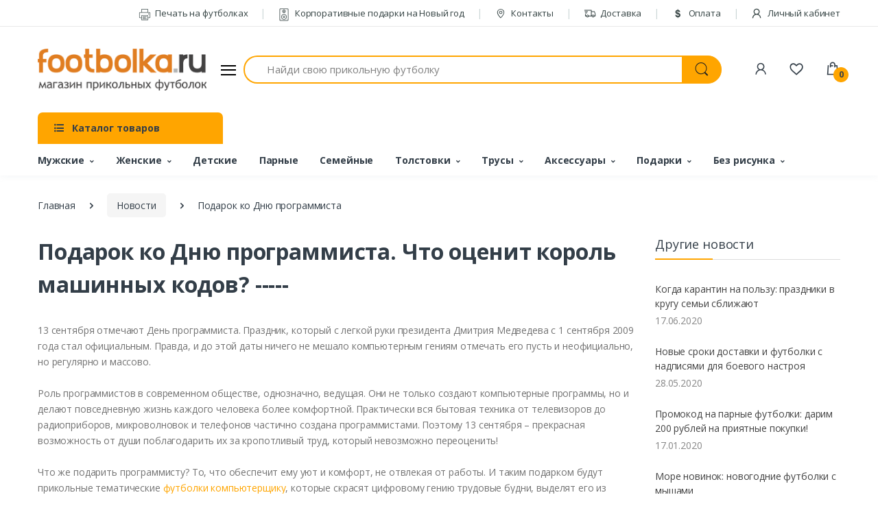

--- FILE ---
content_type: text/html; charset=UTF-8
request_url: https://footbolka.ru/pages/podarok-programmistu
body_size: 30276
content:
<!DOCTYPE html>
<html lang="ru">
    <head>
        <title>Подарок ко Дню программиста</title>
        <meta name="keyword" content="Футболка, прикольные футболки, мужские футболки, печать на футболках, футболки с надписями, футболки на заказ, купить футболку, заказать футболку, магазин футболок">
        <meta name="description" content="На Футболка.ру можно сделать прикольные футболки на заказ или купить футболки с надписями и рисунками. Доставка по Москве за 1 день.">
        <meta charset="utf-8">
        <meta name="viewport" content="width=device-width, initial-scale=1, shrink-to-fit=no">
        <link rel="shortcut icon" href="/templates/footbolka/images/favicon.ico">
        <meta property="og:image" content="https://footbolka.ru/images/no-image.jpg" />
        <meta property="og:url" content="https://footbolka.ru/pages/podarok-programmistu" />
        <meta property="og:type" content="Website" />
        <meta property="og:title" content="Подарок ко Дню программиста" />
        <meta property="og:description" content="На Футболка.ру можно сделать прикольные футболки на заказ или купить футболки с надписями и рисунками. Доставка по Москве за 1 день." />
        <meta name="csrf-token" content="LXBC4W4glK792xQBVUgTjL92cpV29MsI8Xl6a2pC">
        <meta name="yandex-verification" content="7bdbf45f5ad124e9" />
        <link href="https://fonts.googleapis.com/css?family=Open+Sans:300,300i,400,400i,600,600i,700,700i,800,800i&display=swap" rel="stylesheet">
        <link rel="stylesheet" href="/templates/footbolka/assets/vendor/font-awesome/css/fontawesome-all.min.css">
        <link rel="stylesheet" href="/templates/footbolka/assets/css/font-electro.css">
        <link rel="stylesheet" href="/templates/footbolka/assets/vendor/animate.css/animate.min.css">
        <link rel="stylesheet" href="/templates/footbolka/assets/vendor/hs-megamenu/src/hs.megamenu.css">
        <link rel="stylesheet" href="/templates/footbolka/assets/vendor/malihu-custom-scrollbar-plugin/jquery.mCustomScrollbar.css">
        <link rel="stylesheet" href="/templates/footbolka/assets/vendor/fancybox/jquery.fancybox.css">
        <link rel="stylesheet" href="/templates/footbolka/assets/vendor/slick-carousel/slick/slick.css">
        <link rel="stylesheet" href="/templates/footbolka/assets/vendor/bootstrap-select/dist/css/bootstrap-select.min.css">
        <link rel="stylesheet" href="/templates/footbolka/assets/css/theme.css">
    </head>
    <body>
        <!-- ========== HEADER ========== -->
        <header id="header" class="u-header u-header-left-aligned-nav">
            <div class="u-header__section">
                <div class="u-header-topbar py-2 d-none d-xl-block">
                    <div class="container">
                        <div class="d-flex align-items-center">
                            <div class="topbar-left">
                                <a href="/" class="text-gray-110 font-size-13 hover-on-dark"></a>
                            </div>
                            <div class="topbar-right ml-auto">
                                <ul class="list-inline mb-0">
                                    <li class="list-inline-item mr-0 u-header-topbar__nav-item u-header-topbar__nav-item-border">
                                        <a href="/pages/pechat_na_futbolkah" class="u-header-topbar__nav-link"><i class="ec ec-printer mr-1"></i> Печать на футболках</a>
                                    </li>
                                    <li class="list-inline-item mr-0 u-header-topbar__nav-item u-header-topbar__nav-item-border">
                                        <a href="https://box-gifts.ru/" target="_blank" class="u-header-topbar__nav-link"><i class="ec ec-speaker mr-1"></i> Корпоративные подарки на Новый год</a>
                                    </li>
                                    <li class="list-inline-item mr-0 u-header-topbar__nav-item u-header-topbar__nav-item-border">
                                        <a href="/contacts" class="u-header-topbar__nav-link"><i class="ec ec-map-pointer mr-1"></i> Контакты</a>
                                    </li>
                                    <li class="list-inline-item mr-0 u-header-topbar__nav-item u-header-topbar__nav-item-border">
                                        <a href="/delivery" class="u-header-topbar__nav-link"><i class="ec ec-transport mr-1"></i> Доставка</a>
                                    </li>
                                    <li class="list-inline-item mr-0 u-header-topbar__nav-item u-header-topbar__nav-item-border">
                                        <a href="/pay" class="u-header-topbar__nav-link"><i class="ec ec-dollar mr-1"></i> Оплата</a>
                                    </li>

      
                                                                            <li class="list-inline-item mr-0 u-header-topbar__nav-item u-header-topbar__nav-item-border">
                                            <a href="https://footbolka.ru/member/login" class="u-header-topbar__nav-link" title="Личный кабинет"><i class="ec ec-user mr-1"></i> Личный кабинет</a>
                                        </li>
                                    
                                </ul>
                            </div>
                        </div>
                    </div>
                </div>

                <div class="py-2 py-xl-5 bg-primary-down-lg">
                    <div class="container my-0dot5 my-xl-0">
                        <div class="row align-items-center">
                            <div class="col-auto">
                                <nav class="navbar navbar-expand u-header__navbar py-0 justify-content-xl-between max-width-270 min-width-270">
                                    <a class="order-1 order-xl-0 navbar-brand u-header__navbar-brand u-header__navbar-brand-center" href="/" aria-label="footbolka.ru">
                                    <img src="https://footbolka.ru/data/logo/logo.png" alt="footbolka.ru" />
                                    </a>
                                    <button id="sidebarHeaderInvokerMenu" type="button" class="navbar-toggler d-block btn u-hamburger mr-3 mr-xl-0"
                                        aria-controls="sidebarHeader"
                                        aria-haspopup="true"
                                        aria-expanded="false"
                                        data-unfold-event="click"
                                        data-unfold-hide-on-scroll="false"
                                        data-unfold-target="#sidebarHeader1"
                                        data-unfold-type="css-animation"
                                        data-unfold-animation-in="fadeInLeft"
                                        data-unfold-animation-out="fadeOutLeft"
                                        data-unfold-duration="500">
                                        <span id="hamburgerTriggerMenu" class="u-hamburger__box">
                                            <span class="u-hamburger__inner"></span>
                                        </span>
                                    </button>
                                </nav>
                                <aside id="sidebarHeader1" class="u-sidebar u-sidebar--left" aria-labelledby="sidebarHeaderInvoker">
  <div class="u-sidebar__scroller">
    <div class="u-sidebar__container">
      <div class="u-header-sidebar__footer-offset">
        <div class="position-absolute top-0 right-0 z-index-2 pt-4 pr-4 bg-white">
          <button type="button" class="close ml-auto"
                  aria-controls="sidebarHeader"
                  aria-haspopup="true"
                  aria-expanded="false"
                  data-unfold-event="click"
                  data-unfold-hide-on-scroll="false"
                  data-unfold-target="#sidebarHeader1"
                  data-unfold-type="css-animation"
                  data-unfold-animation-in="fadeInLeft"
                  data-unfold-animation-out="fadeOutLeft"
                  data-unfold-duration="500">
            <span aria-hidden="true"><i class="ec ec-close-remove text-gray-90 font-size-20"></i></span>
          </button>
        </div>
        <div class="js-scrollbar u-sidebar__body">
          <div id="headerSidebarContent" class="u-sidebar__content u-header-sidebar__content">
            <a class="navbar-brand u-header__navbar-brand u-header__navbar-brand-center mb-3" href="/" aria-label="footbolka.ru">
              <img src="https://footbolka.ru/data/logo/logo.png" alt="footbolka.ru" />
            </a>
            <ul id="headerSidebarList" class="u-header-collapse__nav">
              
              <li class="u-has-submenu u-header-collapse__submenu">
                <a class="u-header-collapse__nav-link u-header-collapse__nav-pointer" href="javascript:;" data-target="#headerSidebarComputersCollapse" role="button" data-toggle="collapse" aria-expanded="false" aria-controls="headerSidebarComputersCollapse">
                  Покупателям
                </a>
                <div id="headerSidebarComputersCollapse" class="collapse" data-parent="#headerSidebarContent">
                  <ul class="u-header-collapse__nav-list">
                    <li><span class="u-header-sidebar__sub-menu-title">Информация для покупателей</span></li>
                    <li class=""><a class="u-header-collapse__submenu-nav-link" href="https://box-gifts.ru/" target="_blank">Корпоративные подарки на Новый год</a></li>
                    <li class=""><a class="u-header-collapse__submenu-nav-link" href="/pages/pechat_na_futbolkah">Печать на футболках</a></li>
                    <li class=""><a class="u-header-collapse__submenu-nav-link" href="/delivery">Доставка</a></li>
                    <li class=""><a class="u-header-collapse__submenu-nav-link" href="/pay">Оплата</a></li>
                    <li class=""><a class="u-header-collapse__submenu-nav-link" href="/contacts">Контакты</a></li>
                    
                    <li><a class="u-header-collapse__submenu-nav-link" href="/pages/news">Новости</a></li>
                  </ul>
                </div>
              </li>
                          
              
                          
              
                          
              
                          
              
                          
              
                          
              
                          
              
                          
              
                          
              
                          
              
                          
              
                          
              
                          
              
                          
              
                          
              
                          
              
                          
              
                          
              
                          
              
                          
              
                          
              
                          
              
                          
              
                          
              
                          
              
                          
              
                          
              
                          
              
                          
              
                          
              
                          
              
                          
              
                          
              
                          
              
                          
              
                          
              
                          
              
                          
              
                          
              
                          
              
                          
              
                          
              
                          
              
                          
              
                          
              
                          
              
                          
              
                          
              
                          
              
                          
              
                          
              
                          
              
                          
              
                          
              
                          
              
                          
              
                          
              
                          
              
                          
              
                          
              
                          
              
                          
              
                          
              
                          
              
                          
              
                          
              
                          
              
                          
              
                          
              
                          
              
                          
              
                          
              
                          
              
                          
              
                          
              
                          
              
                          
              
                          
              
                          
              
                          
              
                          
              
                          
              
                          
              
                          
              
                          
              
                          
              
                          
              
                          
              
                          
              
                          
              
                          
              
                          
              
                          
              
                          
              
                          
              
                          
              
                          
              
                          
              
                          
              
                          
              
                          
              
                          
              
                          
              
                          
              
                          
              
                          
              
                          
              
                          
              
                          
              
                          
              
                          
              
                          
              
                          
              
                          
              
                          
              
                          
              
                          
              
                          
              
                          
              
                          
              
                          
              
                          
              
                          
              
                          
              
                          
              
                          
              
                          
              
                          
              
                          
              
                          
              
                          
              
                          
              
                          
              
                          
              
                          
              
                          
              
                          
              
                          
              
                          
              
                          
              
                          
              
                          
              
                          
              
                          
              
                          
              
                          
              
                          
              
                          
              
                          
              
                          
              
                          
              
                          
              
                          
              
                          
              
                          
              
                          
              
                          
              
                          
              
                          
              
                          
              
                          
              
                          
              
                          
              
                          
              
                          
              
                          
              
                          
              
                          
              
                          
              
                                          <li class="u-has-submenu u-header-collapse__submenu">
                  <a class="u-header-collapse__nav-link u-header-collapse__nav-pointer" href="javascript:;" data-target="#headerSidebarMobiles169Collapse" role="button" data-toggle="collapse" aria-expanded="false" aria-controls="headerSidebarMobiles169Collapse">
                                          Свадебные, девичник, годовщина
                                      </a>
                  <div id="headerSidebarMobiles169Collapse" class="collapse" data-parent="#headerSidebarContent">
                    <ul class="u-header-collapse__nav-list">
                      <li><span class="u-header-sidebar__sub-menu-title"><a href="https://footbolka.ru/tip/192" >Свадебные, девичник, годовщина</a></span></li>
                                                                      <li><a class="u-header-collapse__submenu-nav-link" href="https://footbolka.ru/tip/641">Свадьба</a></li>
                                                                                                                          <li><a class="u-header-collapse__submenu-nav-link" href="https://footbolka.ru/tip/503">Годовщина свадьбы</a></li>
                                                                                          <li><a class="u-header-collapse__submenu-nav-link" href="https://footbolka.ru/tip/korallovaya-svadba-35-let"> -- Коралловая свадьба 35 лет</a></li>
                                
                                                              <li><a class="u-header-collapse__submenu-nav-link" href="https://footbolka.ru/tip/695"> -- Рубиновая свадьба 40 лет</a></li>
                                
                                                              <li><a class="u-header-collapse__submenu-nav-link" href="https://footbolka.ru/tip/643"> -- Жемчужная свадьба 30 лет</a></li>
                                
                                                              <li><a class="u-header-collapse__submenu-nav-link" href="https://footbolka.ru/tip/631"> -- Серебряная свадьба 25 лет</a></li>
                                
                                                              <li><a class="u-header-collapse__submenu-nav-link" href="https://footbolka.ru/tip/629"> -- Стеклянная свадьба 15 лет</a></li>
                                
                                                              <li><a class="u-header-collapse__submenu-nav-link" href="https://footbolka.ru/tip/627"> -- Деревянная свадьба 5 лет</a></li>
                                
                                                              <li><a class="u-header-collapse__submenu-nav-link" href="https://footbolka.ru/tip/625"> -- Льняная свадьба 4 года</a></li>
                                
                                                              <li><a class="u-header-collapse__submenu-nav-link" href="https://footbolka.ru/tip/623"> -- Бумажная свадьба 2 года</a></li>
                                
                                                              <li><a class="u-header-collapse__submenu-nav-link" href="https://footbolka.ru/tip/621"> -- Розовая свадьба 10 лет</a></li>
                                
                                                              <li><a class="u-header-collapse__submenu-nav-link" href="https://footbolka.ru/tip/559"> -- Золотая свадьба 50 лет</a></li>
                                
                                                              <li><a class="u-header-collapse__submenu-nav-link" href="https://footbolka.ru/tip/552"> -- Кожаная свадьба 3 года</a></li>
                                
                                                              <li><a class="u-header-collapse__submenu-nav-link" href="https://footbolka.ru/tip/511"> -- Фарфоровая свадьба 20 лет</a></li>
                                
                                                              <li><a class="u-header-collapse__submenu-nav-link" href="https://footbolka.ru/tip/508"> -- Ситцевая свадьба 1 год</a></li>
                                
                                                                                                                                                        <li><a class="u-header-collapse__submenu-nav-link" href="https://footbolka.ru/tip/491">Мальчишник</a></li>
                                                                                                                          <li><a class="u-header-collapse__submenu-nav-link" href="https://footbolka.ru/tip/490">Девичник</a></li>
                                                                                          <li><a class="u-header-collapse__submenu-nav-link" href="https://footbolka.ru/tip/v-stile-tiffani"> -- В стиле Тиффани</a></li>
                                
                                                              <li><a class="u-header-collapse__submenu-nav-link" href="https://footbolka.ru/tip/goryachiy-devichnik"> -- Горячий девичник</a></li>
                                
                                                              <li><a class="u-header-collapse__submenu-nav-link" href="https://footbolka.ru/tip/kollekciya-cvety"> -- Коллекция Цветы</a></li>
                                
                                                              <li><a class="u-header-collapse__submenu-nav-link" href="https://footbolka.ru/tip/kollekciya-brillianty"> -- Коллекция бриллианты</a></li>
                                
                                                              <li><a class="u-header-collapse__submenu-nav-link" href="https://footbolka.ru/tip/727"> -- Коллекция Поцелуй</a></li>
                                
                                                              <li><a class="u-header-collapse__submenu-nav-link" href="https://footbolka.ru/tip/725"> -- Коллекция Сердечки</a></li>
                                
                                                              <li><a class="u-header-collapse__submenu-nav-link" href="https://footbolka.ru/tip/723"> -- Коллекция Ленточка</a></li>
                                
                                                              <li><a class="u-header-collapse__submenu-nav-link" href="https://footbolka.ru/tip/721"> -- Банда невесты</a></li>
                                
                                                              <li><a class="u-header-collapse__submenu-nav-link" href="https://footbolka.ru/tip/719"> -- Коллекция с надписями</a></li>
                                
                                                              <li><a class="u-header-collapse__submenu-nav-link" href="https://footbolka.ru/tip/717"> -- Коллекция Вензель</a></li>
                                
                                                              <li><a class="u-header-collapse__submenu-nav-link" href="https://footbolka.ru/tip/715"> -- Коллекция Поп-арт</a></li>
                                
                                                              <li><a class="u-header-collapse__submenu-nav-link" href="https://footbolka.ru/tip/713"> -- Наборы с фатой</a></li>
                                
                                                              <li><a class="u-header-collapse__submenu-nav-link" href="https://footbolka.ru/tip/711"> -- Аксессуары для девичника</a></li>
                                
                                                              <li><a class="u-header-collapse__submenu-nav-link" href="https://footbolka.ru/tip/709"> -- Коллекция с рисунками</a></li>
                                
                                                              <li><a class="u-header-collapse__submenu-nav-link" href="https://footbolka.ru/tip/707"> -- Коллекция Красный круг</a></li>
                                
                                                              <li><a class="u-header-collapse__submenu-nav-link" href="https://footbolka.ru/tip/705"> -- Коллекция Принцессы</a></li>
                                
                                                              <li><a class="u-header-collapse__submenu-nav-link" href="https://footbolka.ru/tip/602"> -- Распродажа-Девичник</a></li>
                                
                                                                                                                                                        <li><a class="u-header-collapse__submenu-nav-link" href="https://footbolka.ru/tip/470">Just married</a></li>
                                                                                                                          <li><a class="u-header-collapse__submenu-nav-link" href="https://footbolka.ru/tip/465">Свидетели</a></li>
                                                                                                                          <li><a class="u-header-collapse__submenu-nav-link" href="https://footbolka.ru/tip/311">Друг жениха</a></li>
                                                                                                                          <li><a class="u-header-collapse__submenu-nav-link" href="https://footbolka.ru/tip/310">Подружка невесты</a></li>
                                                                                                                          <li><a class="u-header-collapse__submenu-nav-link" href="https://footbolka.ru/tip/309">Жених</a></li>
                                                                                                                          <li><a class="u-header-collapse__submenu-nav-link" href="https://footbolka.ru/tip/308">Невеста</a></li>
                                                                                                                          <li><a class="u-header-collapse__submenu-nav-link" href="https://footbolka.ru/tip/307">Парные для молодоженов</a></li>
                                                                                              </ul>
                  </div>
                </li>
              
                                          <li class="u-has-submenu u-header-collapse__submenu">
                  <a class="u-header-collapse__nav-link u-header-collapse__nav-pointer" href="javascript:;" data-target="#headerSidebarMobiles170Collapse" role="button" data-toggle="collapse" aria-expanded="false" aria-controls="headerSidebarMobiles170Collapse">
                                          <b>23 февраля</b>
                                      </a>
                  <div id="headerSidebarMobiles170Collapse" class="collapse" data-parent="#headerSidebarContent">
                    <ul class="u-header-collapse__nav-list">
                      <li><span class="u-header-sidebar__sub-menu-title"><a href="https://footbolka.ru/tip/485" >23 февраля</a></span></li>
                                                                      <li><a class="u-header-collapse__submenu-nav-link" href="https://footbolka.ru/tip/volchok">Волчок</a></li>
                                                                                                                          <li><a class="u-header-collapse__submenu-nav-link" href="https://footbolka.ru/tip/djek-deniels">Стиль Джек</a></li>
                                                                                                                          <li><a class="u-header-collapse__submenu-nav-link" href="https://footbolka.ru/tip/703">Футболки Коты</a></li>
                                                                                                                          <li><a class="u-header-collapse__submenu-nav-link" href="https://footbolka.ru/tip/701">Вкусные подарки</a></li>
                                                                                                                          <li><a class="u-header-collapse__submenu-nav-link" href="https://footbolka.ru/tip/661">Грамоты и дипломы</a></li>
                                                                                                                          <li><a class="u-header-collapse__submenu-nav-link" href="https://footbolka.ru/tip/619">Прикольные бейсболки</a></li>
                                                                                                                          <li><a class="u-header-collapse__submenu-nav-link" href="https://footbolka.ru/tip/598">Упаковка</a></li>
                                                                                                                          <li><a class="u-header-collapse__submenu-nav-link" href="https://footbolka.ru/tip/580">Именные футболки</a></li>
                                                                                                                          <li><a class="u-header-collapse__submenu-nav-link" href="https://footbolka.ru/tip/570">Начальнику</a></li>
                                                                                                                          <li><a class="u-header-collapse__submenu-nav-link" href="https://footbolka.ru/tip/569">Сыну</a></li>
                                                                                                                          <li><a class="u-header-collapse__submenu-nav-link" href="https://footbolka.ru/tip/568">Коллегам</a></li>
                                                                                                                          <li><a class="u-header-collapse__submenu-nav-link" href="https://footbolka.ru/tip/566">Брату</a></li>
                                                                                                                          <li><a class="u-header-collapse__submenu-nav-link" href="https://footbolka.ru/tip/565">Мужу</a></li>
                                                                                                                          <li><a class="u-header-collapse__submenu-nav-link" href="https://footbolka.ru/tip/564">Дедушке</a></li>
                                                                                                                          <li><a class="u-header-collapse__submenu-nav-link" href="https://footbolka.ru/tip/562">Папе</a></li>
                                                                                                                          <li><a class="u-header-collapse__submenu-nav-link" href="https://footbolka.ru/tip/528">Трусы</a></li>
                                                                                                                          <li><a class="u-header-collapse__submenu-nav-link" href="https://footbolka.ru/tip/527">Футболки 23 февраля</a></li>
                                                                                                                          <li><a class="u-header-collapse__submenu-nav-link" href="https://footbolka.ru/tip/526">Полотенца</a></li>
                                                                                                                          <li><a class="u-header-collapse__submenu-nav-link" href="https://footbolka.ru/tip/525">Сувениры</a></li>
                                                                                                                          <li><a class="u-header-collapse__submenu-nav-link" href="https://footbolka.ru/tip/524">Подарочные наборы</a></li>
                                                                                              </ul>
                  </div>
                </li>
              
                          
              
                          
              
                          
              
                          
              
                          
              
                          
              
                                          <li class="u-has-submenu u-header-collapse__submenu">
                  <a class="u-header-collapse__nav-link u-header-collapse__nav-pointer" href="javascript:;" data-target="#headerSidebarMobiles177Collapse" role="button" data-toggle="collapse" aria-expanded="false" aria-controls="headerSidebarMobiles177Collapse">
                                          Парные, для двоих
                                      </a>
                  <div id="headerSidebarMobiles177Collapse" class="collapse" data-parent="#headerSidebarContent">
                    <ul class="u-header-collapse__nav-list">
                      <li><span class="u-header-sidebar__sub-menu-title"><a href="https://footbolka.ru/tip/453" >Парные, для двоих</a></span></li>
                                                                                        </ul>
                  </div>
                </li>
              
                                          <li class="u-has-submenu u-header-collapse__submenu">
                  <a class="u-header-collapse__nav-link u-header-collapse__nav-pointer" href="javascript:;" data-target="#headerSidebarMobiles178Collapse" role="button" data-toggle="collapse" aria-expanded="false" aria-controls="headerSidebarMobiles178Collapse">
                                          14 февраля
                                      </a>
                  <div id="headerSidebarMobiles178Collapse" class="collapse" data-parent="#headerSidebarContent">
                    <ul class="u-header-collapse__nav-list">
                      <li><span class="u-header-sidebar__sub-menu-title"><a href="https://footbolka.ru/tip/484" >14 февраля</a></span></li>
                                                                      <li><a class="u-header-collapse__submenu-nav-link" href="https://footbolka.ru/tip/659">Игры для взрослых</a></li>
                                                                                                                          <li><a class="u-header-collapse__submenu-nav-link" href="https://footbolka.ru/tip/579">Именные</a></li>
                                                                                                                          <li><a class="u-header-collapse__submenu-nav-link" href="https://footbolka.ru/tip/578">Муж и жена</a></li>
                                                                                                                          <li><a class="u-header-collapse__submenu-nav-link" href="https://footbolka.ru/tip/577">Лидеры продаж</a></li>
                                                                                                                          <li><a class="u-header-collapse__submenu-nav-link" href="https://footbolka.ru/tip/561">Парные подарки</a></li>
                                                                                                                          <li><a class="u-header-collapse__submenu-nav-link" href="https://footbolka.ru/tip/517">Подарки для него</a></li>
                                                                                                                          <li><a class="u-header-collapse__submenu-nav-link" href="https://footbolka.ru/tip/516">Подарки для нее</a></li>
                                                                                                                          <li><a class="u-header-collapse__submenu-nav-link" href="https://footbolka.ru/tip/515">Футболки для влюбленных</a></li>
                                                                                                                          <li><a class="u-header-collapse__submenu-nav-link" href="https://footbolka.ru/tip/513">Половинки сердца</a></li>
                                                                                                                          <li><a class="u-header-collapse__submenu-nav-link" href="https://footbolka.ru/tip/512">Love is</a></li>
                                                                                              </ul>
                  </div>
                </li>
              
                                          <li class="u-has-submenu u-header-collapse__submenu">
                  <a class="u-header-collapse__nav-link u-header-collapse__nav-pointer" href="javascript:;" data-target="#headerSidebarMobiles179Collapse" role="button" data-toggle="collapse" aria-expanded="false" aria-controls="headerSidebarMobiles179Collapse">
                                          Девичник
                                      </a>
                  <div id="headerSidebarMobiles179Collapse" class="collapse" data-parent="#headerSidebarContent">
                    <ul class="u-header-collapse__nav-list">
                      <li><span class="u-header-sidebar__sub-menu-title"><a href="https://footbolka.ru/tip/490" >Девичник</a></span></li>
                                                                      <li><a class="u-header-collapse__submenu-nav-link" href="https://footbolka.ru/tip/v-stile-tiffani">В стиле Тиффани</a></li>
                                                                                                                          <li><a class="u-header-collapse__submenu-nav-link" href="https://footbolka.ru/tip/goryachiy-devichnik">Горячий девичник</a></li>
                                                                                                                          <li><a class="u-header-collapse__submenu-nav-link" href="https://footbolka.ru/tip/kollekciya-cvety">Коллекция Цветы</a></li>
                                                                                                                          <li><a class="u-header-collapse__submenu-nav-link" href="https://footbolka.ru/tip/kollekciya-brillianty">Коллекция бриллианты</a></li>
                                                                                                                          <li><a class="u-header-collapse__submenu-nav-link" href="https://footbolka.ru/tip/727">Коллекция Поцелуй</a></li>
                                                                                                                          <li><a class="u-header-collapse__submenu-nav-link" href="https://footbolka.ru/tip/725">Коллекция Сердечки</a></li>
                                                                                                                          <li><a class="u-header-collapse__submenu-nav-link" href="https://footbolka.ru/tip/723">Коллекция Ленточка</a></li>
                                                                                                                          <li><a class="u-header-collapse__submenu-nav-link" href="https://footbolka.ru/tip/721">Банда невесты</a></li>
                                                                                                                          <li><a class="u-header-collapse__submenu-nav-link" href="https://footbolka.ru/tip/719">Коллекция с надписями</a></li>
                                                                                                                          <li><a class="u-header-collapse__submenu-nav-link" href="https://footbolka.ru/tip/717">Коллекция Вензель</a></li>
                                                                                                                          <li><a class="u-header-collapse__submenu-nav-link" href="https://footbolka.ru/tip/715">Коллекция Поп-арт</a></li>
                                                                                                                          <li><a class="u-header-collapse__submenu-nav-link" href="https://footbolka.ru/tip/713">Наборы с фатой</a></li>
                                                                                                                          <li><a class="u-header-collapse__submenu-nav-link" href="https://footbolka.ru/tip/711">Аксессуары для девичника</a></li>
                                                                                                                          <li><a class="u-header-collapse__submenu-nav-link" href="https://footbolka.ru/tip/709">Коллекция с рисунками</a></li>
                                                                                                                          <li><a class="u-header-collapse__submenu-nav-link" href="https://footbolka.ru/tip/707">Коллекция Красный круг</a></li>
                                                                                                                          <li><a class="u-header-collapse__submenu-nav-link" href="https://footbolka.ru/tip/705">Коллекция Принцессы</a></li>
                                                                                                                          <li><a class="u-header-collapse__submenu-nav-link" href="https://footbolka.ru/tip/602">Распродажа-Девичник</a></li>
                                                                                              </ul>
                  </div>
                </li>
              
                          
              
                          
              
                          
              
                          
              
                          
              
                          
              
                          
              
                                          <li class="u-has-submenu u-header-collapse__submenu">
                  <a class="u-header-collapse__nav-link u-header-collapse__nav-pointer" href="javascript:;" data-target="#headerSidebarMobiles187Collapse" role="button" data-toggle="collapse" aria-expanded="false" aria-controls="headerSidebarMobiles187Collapse">
                                          Коллегам, профессии
                                      </a>
                  <div id="headerSidebarMobiles187Collapse" class="collapse" data-parent="#headerSidebarContent">
                    <ul class="u-header-collapse__nav-list">
                      <li><span class="u-header-sidebar__sub-menu-title"><a href="https://footbolka.ru/tip/179" >Коллегам, профессии</a></span></li>
                                                                      <li><a class="u-header-collapse__submenu-nav-link" href="https://footbolka.ru/tip/555">ГИБДД</a></li>
                                                                                                                          <li><a class="u-header-collapse__submenu-nav-link" href="https://footbolka.ru/tip/509">Полиция (милиция)</a></li>
                                                                                                                          <li><a class="u-header-collapse__submenu-nav-link" href="https://footbolka.ru/tip/483">Пожарный Мчс</a></li>
                                                                                                                          <li><a class="u-header-collapse__submenu-nav-link" href="https://footbolka.ru/tip/480">Военный</a></li>
                                                                                                                          <li><a class="u-header-collapse__submenu-nav-link" href="https://footbolka.ru/tip/479">Моряк</a></li>
                                                                                                                          <li><a class="u-header-collapse__submenu-nav-link" href="https://footbolka.ru/tip/324">Работа</a></li>
                                                                                                                          <li><a class="u-header-collapse__submenu-nav-link" href="https://footbolka.ru/tip/323">Галстук</a></li>
                                                                                                                          <li><a class="u-header-collapse__submenu-nav-link" href="https://footbolka.ru/tip/322">Понедельник</a></li>
                                                                                                                          <li><a class="u-header-collapse__submenu-nav-link" href="https://footbolka.ru/tip/321">Пятница</a></li>
                                                                                                                          <li><a class="u-header-collapse__submenu-nav-link" href="https://footbolka.ru/tip/320">Повар</a></li>
                                                                                                                          <li><a class="u-header-collapse__submenu-nav-link" href="https://footbolka.ru/tip/319">Учитель</a></li>
                                                                                                                          <li><a class="u-header-collapse__submenu-nav-link" href="https://footbolka.ru/tip/318">Строитель</a></li>
                                                                                                                          <li><a class="u-header-collapse__submenu-nav-link" href="https://footbolka.ru/tip/317">Врач</a></li>
                                                                                                                          <li><a class="u-header-collapse__submenu-nav-link" href="https://footbolka.ru/tip/316">Юрист</a></li>
                                                                                                                          <li><a class="u-header-collapse__submenu-nav-link" href="https://footbolka.ru/tip/315">Компьютерщик</a></li>
                                                                                                                          <li><a class="u-header-collapse__submenu-nav-link" href="https://footbolka.ru/tip/314">Начальник</a></li>
                                                                                                                          <li><a class="u-header-collapse__submenu-nav-link" href="https://footbolka.ru/tip/313">Водитель</a></li>
                                                                                                                          <li><a class="u-header-collapse__submenu-nav-link" href="https://footbolka.ru/tip/312">Бухгалтер</a></li>
                                                                                                                          <li><a class="u-header-collapse__submenu-nav-link" href="https://footbolka.ru/tip/297">Деньги</a></li>
                                                                                                                          <li><a class="u-header-collapse__submenu-nav-link" href="https://footbolka.ru/tip/296">Менеджер</a></li>
                                                                                              </ul>
                  </div>
                </li>
              
                          
              
                                          <li class="u-has-submenu u-header-collapse__submenu">
                  <a class="u-header-collapse__nav-link u-header-collapse__nav-pointer" href="javascript:;" data-target="#headerSidebarMobiles189Collapse" role="button" data-toggle="collapse" aria-expanded="false" aria-controls="headerSidebarMobiles189Collapse">
                                          8 марта
                                      </a>
                  <div id="headerSidebarMobiles189Collapse" class="collapse" data-parent="#headerSidebarContent">
                    <ul class="u-header-collapse__nav-list">
                      <li><span class="u-header-sidebar__sub-menu-title"><a href="https://footbolka.ru/tip/494" >8 марта</a></span></li>
                                                                      <li><a class="u-header-collapse__submenu-nav-link" href="https://footbolka.ru/tip/584">Коллегам</a></li>
                                                                                                                          <li><a class="u-header-collapse__submenu-nav-link" href="https://footbolka.ru/tip/583">Любимой</a></li>
                                                                                                                          <li><a class="u-header-collapse__submenu-nav-link" href="https://footbolka.ru/tip/582">Подруге</a></li>
                                                                                                                          <li><a class="u-header-collapse__submenu-nav-link" href="https://footbolka.ru/tip/581">Дочке</a></li>
                                                                                                                          <li><a class="u-header-collapse__submenu-nav-link" href="https://footbolka.ru/tip/576">Свекровь, теща</a></li>
                                                                                                                          <li><a class="u-header-collapse__submenu-nav-link" href="https://footbolka.ru/tip/575">Начальнице</a></li>
                                                                                                                          <li><a class="u-header-collapse__submenu-nav-link" href="https://footbolka.ru/tip/574">Сестре</a></li>
                                                                                                                          <li><a class="u-header-collapse__submenu-nav-link" href="https://footbolka.ru/tip/573">Жене</a></li>
                                                                                                                          <li><a class="u-header-collapse__submenu-nav-link" href="https://footbolka.ru/tip/572">Бабушке</a></li>
                                                                                                                          <li><a class="u-header-collapse__submenu-nav-link" href="https://footbolka.ru/tip/571">Маме</a></li>
                                                                                                                          <li><a class="u-header-collapse__submenu-nav-link" href="https://footbolka.ru/tip/537">Сувениры</a></li>
                                                                                                                          <li><a class="u-header-collapse__submenu-nav-link" href="https://footbolka.ru/tip/536">Футболки</a></li>
                                                                                                                          <li><a class="u-header-collapse__submenu-nav-link" href="https://footbolka.ru/tip/532">Флешки</a></li>
                                                                                                                          <li><a class="u-header-collapse__submenu-nav-link" href="https://footbolka.ru/tip/531">Подарочные наборы</a></li>
                                                                                                                          <li><a class="u-header-collapse__submenu-nav-link" href="https://footbolka.ru/tip/530">Зонты</a></li>
                                                                                                                          <li><a class="u-header-collapse__submenu-nav-link" href="https://footbolka.ru/tip/529">Цветы в банках</a></li>
                                                                                              </ul>
                  </div>
                </li>
              
                                          <li class="u-has-submenu u-header-collapse__submenu">
                  <a class="u-header-collapse__nav-link u-header-collapse__nav-pointer" href="javascript:;" data-target="#headerSidebarMobiles190Collapse" role="button" data-toggle="collapse" aria-expanded="false" aria-controls="headerSidebarMobiles190Collapse">
                                          Я русский
                                      </a>
                  <div id="headerSidebarMobiles190Collapse" class="collapse" data-parent="#headerSidebarContent">
                    <ul class="u-header-collapse__nav-list">
                      <li><span class="u-header-sidebar__sub-menu-title"><a href="https://footbolka.ru/tip/248" >Я русский</a></span></li>
                                                                      <li><a class="u-header-collapse__submenu-nav-link" href="https://footbolka.ru/tip/541">Футболки с Путиным</a></li>
                                                                                              </ul>
                  </div>
                </li>
              
                          
              
                          
              
                          
              
                          
              
                          
              
                          
              
                          
              
                          
              
                          
              
                          
              
                          
              
                          
              
                          
              
                                          <li class="u-has-submenu u-header-collapse__submenu">
                  <a class="u-header-collapse__nav-link u-header-collapse__nav-pointer" href="javascript:;" data-target="#headerSidebarMobiles204Collapse" role="button" data-toggle="collapse" aria-expanded="false" aria-controls="headerSidebarMobiles204Collapse">
                                          На заказ
                                      </a>
                  <div id="headerSidebarMobiles204Collapse" class="collapse" data-parent="#headerSidebarContent">
                    <ul class="u-header-collapse__nav-list">
                      <li><span class="u-header-sidebar__sub-menu-title"><a href="https://footbolka.ru/tip/125" >На заказ</a></span></li>
                                                                      <li><a class="u-header-collapse__submenu-nav-link" href="https://footbolka.ru/tip/604">С фамилией и номером</a></li>
                                                                                                                          <li><a class="u-header-collapse__submenu-nav-link" href="https://footbolka.ru/tip/523">Имена </a></li>
                                                                                                                          <li><a class="u-header-collapse__submenu-nav-link" href="https://footbolka.ru/tip/522">Рисунок</a></li>
                                                                                                                          <li><a class="u-header-collapse__submenu-nav-link" href="https://footbolka.ru/tip/521">Фото и надпись</a></li>
                                                                                                                          <li><a class="u-header-collapse__submenu-nav-link" href="https://footbolka.ru/tip/520">Надпись</a></li>
                                                                                                                          <li><a class="u-header-collapse__submenu-nav-link" href="https://footbolka.ru/tip/519">Футболка с фото</a></li>
                                                                                              </ul>
                  </div>
                </li>
              
                                          <li class="u-has-submenu u-header-collapse__submenu">
                  <a class="u-header-collapse__nav-link u-header-collapse__nav-pointer" href="javascript:;" data-target="#headerSidebarMobiles205Collapse" role="button" data-toggle="collapse" aria-expanded="false" aria-controls="headerSidebarMobiles205Collapse">
                                          Семья
                                      </a>
                  <div id="headerSidebarMobiles205Collapse" class="collapse" data-parent="#headerSidebarContent">
                    <ul class="u-header-collapse__nav-list">
                      <li><span class="u-header-sidebar__sub-menu-title"><a href="https://footbolka.ru/tip/242" >Семья</a></span></li>
                                                                      <li><a class="u-header-collapse__submenu-nav-link" href="https://footbolka.ru/tip/611">Для семьи на четверых</a></li>
                                                                                                                          <li><a class="u-header-collapse__submenu-nav-link" href="https://footbolka.ru/tip/596">Для мамы и дочки</a></li>
                                                                                                                          <li><a class="u-header-collapse__submenu-nav-link" href="https://footbolka.ru/tip/551">Для семьи на троих</a></li>
                                                                                                                          <li><a class="u-header-collapse__submenu-nav-link" href="https://footbolka.ru/tip/550">Для папы и сына</a></li>
                                                                                                                          <li><a class="u-header-collapse__submenu-nav-link" href="https://footbolka.ru/tip/493">Сын, дочь</a></li>
                                                                                                                          <li><a class="u-header-collapse__submenu-nav-link" href="https://footbolka.ru/tip/434">Внук, внучка</a></li>
                                                                                                                          <li><a class="u-header-collapse__submenu-nav-link" href="https://footbolka.ru/tip/403">Крестный, племянник</a></li>
                                                                                                                          <li><a class="u-header-collapse__submenu-nav-link" href="https://footbolka.ru/tip/402">Теща, зять, свекры</a></li>
                                                                                                                          <li><a class="u-header-collapse__submenu-nav-link" href="https://footbolka.ru/tip/400">Тетя, дядя </a></li>
                                                                                                                          <li><a class="u-header-collapse__submenu-nav-link" href="https://footbolka.ru/tip/399">Сестра, брат</a></li>
                                                                                                                          <li><a class="u-header-collapse__submenu-nav-link" href="https://footbolka.ru/tip/398">Муж, жена</a></li>
                                                                                                                          <li><a class="u-header-collapse__submenu-nav-link" href="https://footbolka.ru/tip/397">Папа</a></li>
                                                                                                                          <li><a class="u-header-collapse__submenu-nav-link" href="https://footbolka.ru/tip/396">Мама</a></li>
                                                                                                                          <li><a class="u-header-collapse__submenu-nav-link" href="https://footbolka.ru/tip/395">Бабушка и дедушка</a></li>
                                                                                              </ul>
                  </div>
                </li>
              
                          
              
                          
              
                          
              
                          
              
                          
              
                          
              
                          
              
                          
              
                          
              
                                          <li class="u-has-submenu u-header-collapse__submenu">
                  <a class="u-header-collapse__nav-link u-header-collapse__nav-pointer" href="javascript:;" data-target="#headerSidebarMobiles215Collapse" role="button" data-toggle="collapse" aria-expanded="false" aria-controls="headerSidebarMobiles215Collapse">
                                          Любовь
                                      </a>
                  <div id="headerSidebarMobiles215Collapse" class="collapse" data-parent="#headerSidebarContent">
                    <ul class="u-header-collapse__nav-list">
                      <li><span class="u-header-sidebar__sub-menu-title"><a href="https://footbolka.ru/tip/414" >Любовь</a></span></li>
                                                                      <li><a class="u-header-collapse__submenu-nav-link" href="https://footbolka.ru/tip/418">Я люблю</a></li>
                                                                                                                          <li><a class="u-header-collapse__submenu-nav-link" href="https://footbolka.ru/tip/417">Сердца</a></li>
                                                                                                                          <li><a class="u-header-collapse__submenu-nav-link" href="https://footbolka.ru/tip/415">Love is</a></li>
                                                                                              </ul>
                  </div>
                </li>
              
                          
              
                          
              
                          
              
                          
              
                          
              
                          
              
                          
              
                          
              
                          
              
                          
              
                          
              
                                          <li class="u-has-submenu u-header-collapse__submenu">
                  <a class="u-header-collapse__nav-link u-header-collapse__nav-pointer" href="javascript:;" data-target="#headerSidebarMobiles227Collapse" role="button" data-toggle="collapse" aria-expanded="false" aria-controls="headerSidebarMobiles227Collapse">
                                          Прикольные надписи 
                                      </a>
                  <div id="headerSidebarMobiles227Collapse" class="collapse" data-parent="#headerSidebarContent">
                    <ul class="u-header-collapse__nav-list">
                      <li><span class="u-header-sidebar__sub-menu-title"><a href="https://footbolka.ru/tip/4" >Прикольные надписи </a></span></li>
                                                                      <li><a class="u-header-collapse__submenu-nav-link" href="https://footbolka.ru/tip/469">Для друзей</a></li>
                                                                                                                          <li><a class="u-header-collapse__submenu-nav-link" href="https://footbolka.ru/tip/457">Брюнетка</a></li>
                                                                                                                          <li><a class="u-header-collapse__submenu-nav-link" href="https://footbolka.ru/tip/456">Блондинка</a></li>
                                                                                                                          <li><a class="u-header-collapse__submenu-nav-link" href="https://footbolka.ru/tip/436">Ангел</a></li>
                                                                                                                          <li><a class="u-header-collapse__submenu-nav-link" href="https://footbolka.ru/tip/366">Имена</a></li>
                                                                                                                          <li><a class="u-header-collapse__submenu-nav-link" href="https://footbolka.ru/tip/365">Компьютерные</a></li>
                                                                                                                          <li><a class="u-header-collapse__submenu-nav-link" href="https://footbolka.ru/tip/364">Цари, короли, богини</a></li>
                                                                                                                          <li><a class="u-header-collapse__submenu-nav-link" href="https://footbolka.ru/tip/363">Любовь</a></li>
                                                                                                                          <li><a class="u-header-collapse__submenu-nav-link" href="https://footbolka.ru/tip/362">Афоризмы </a></li>
                                                                                                                          <li><a class="u-header-collapse__submenu-nav-link" href="https://footbolka.ru/tip/361">Цитаты</a></li>
                                                                                                                          <li><a class="u-header-collapse__submenu-nav-link" href="https://footbolka.ru/tip/360">Пацанские</a></li>
                                                                                                                          <li><a class="u-header-collapse__submenu-nav-link" href="https://footbolka.ru/tip/359">Пафосные</a></li>
                                                                                                                          <li><a class="u-header-collapse__submenu-nav-link" href="https://footbolka.ru/tip/358">Настроение</a></li>
                                                                                                                          <li><a class="u-header-collapse__submenu-nav-link" href="https://footbolka.ru/tip/357">Мужик</a></li>
                                                                                                                          <li><a class="u-header-collapse__submenu-nav-link" href="https://footbolka.ru/tip/356">Прикольные футболки</a></li>
                                                                                                                          <li><a class="u-header-collapse__submenu-nav-link" href="https://footbolka.ru/tip/355">Здоровье</a></li>
                                                                                              </ul>
                  </div>
                </li>
              
                          
              
                                          <li class="u-has-submenu u-header-collapse__submenu">
                  <a class="u-header-collapse__nav-link u-header-collapse__nav-pointer" href="javascript:;" data-target="#headerSidebarMobiles229Collapse" role="button" data-toggle="collapse" aria-expanded="false" aria-controls="headerSidebarMobiles229Collapse">
                                          Для беременных
                                      </a>
                  <div id="headerSidebarMobiles229Collapse" class="collapse" data-parent="#headerSidebarContent">
                    <ul class="u-header-collapse__nav-list">
                      <li><span class="u-header-sidebar__sub-menu-title"><a href="https://footbolka.ru/tip/206" >Для беременных</a></span></li>
                                                                      <li><a class="u-header-collapse__submenu-nav-link" href="https://footbolka.ru/tip/633">Парные для беременной и мужа</a></li>
                                                                                                                          <li><a class="u-header-collapse__submenu-nav-link" href="https://footbolka.ru/tip/613">Распродажа футболок для беременных</a></li>
                                                                                              </ul>
                  </div>
                </li>
              
                                          <li class="u-has-submenu u-header-collapse__submenu">
                  <a class="u-header-collapse__nav-link u-header-collapse__nav-pointer" href="javascript:;" data-target="#headerSidebarMobiles230Collapse" role="button" data-toggle="collapse" aria-expanded="false" aria-controls="headerSidebarMobiles230Collapse">
                                          Знаки зодиака
                                      </a>
                  <div id="headerSidebarMobiles230Collapse" class="collapse" data-parent="#headerSidebarContent">
                    <ul class="u-header-collapse__nav-list">
                      <li><span class="u-header-sidebar__sub-menu-title"><a href="https://footbolka.ru/tip/343" >Знаки зодиака</a></span></li>
                                                                      <li><a class="u-header-collapse__submenu-nav-link" href="https://footbolka.ru/tip/657">Рыбы</a></li>
                                                                                                                          <li><a class="u-header-collapse__submenu-nav-link" href="https://footbolka.ru/tip/600">Овен</a></li>
                                                                                                                          <li><a class="u-header-collapse__submenu-nav-link" href="https://footbolka.ru/tip/567">Стрелец</a></li>
                                                                                                                          <li><a class="u-header-collapse__submenu-nav-link" href="https://footbolka.ru/tip/563">Скорпион</a></li>
                                                                                                                          <li><a class="u-header-collapse__submenu-nav-link" href="https://footbolka.ru/tip/560">Дева</a></li>
                                                                                                                          <li><a class="u-header-collapse__submenu-nav-link" href="https://footbolka.ru/tip/535">Лев</a></li>
                                                                                                                          <li><a class="u-header-collapse__submenu-nav-link" href="https://footbolka.ru/tip/534">Рак</a></li>
                                                                                                                          <li><a class="u-header-collapse__submenu-nav-link" href="https://footbolka.ru/tip/533">Близнецы</a></li>
                                                                                                                          <li><a class="u-header-collapse__submenu-nav-link" href="https://footbolka.ru/tip/514">Весы</a></li>
                                                                                                                          <li><a class="u-header-collapse__submenu-nav-link" href="https://footbolka.ru/tip/506">Телец</a></li>
                                                                                                                          <li><a class="u-header-collapse__submenu-nav-link" href="https://footbolka.ru/tip/416">Козерог</a></li>
                                                                                                                          <li><a class="u-header-collapse__submenu-nav-link" href="https://footbolka.ru/tip/340">Водолей</a></li>
                                                                                              </ul>
                  </div>
                </li>
              
                                          <li class="u-has-submenu u-header-collapse__submenu">
                  <a class="u-header-collapse__nav-link u-header-collapse__nav-pointer" href="javascript:;" data-target="#headerSidebarMobiles231Collapse" role="button" data-toggle="collapse" aria-expanded="false" aria-controls="headerSidebarMobiles231Collapse">
                                          День рождения
                                      </a>
                  <div id="headerSidebarMobiles231Collapse" class="collapse" data-parent="#headerSidebarContent">
                    <ul class="u-header-collapse__nav-list">
                      <li><span class="u-header-sidebar__sub-menu-title"><a href="https://footbolka.ru/tip/408" >День рождения</a></span></li>
                                                                      <li><a class="u-header-collapse__submenu-nav-link" href="https://footbolka.ru/tip/597">4 годика</a></li>
                                                                                                                          <li><a class="u-header-collapse__submenu-nav-link" href="https://footbolka.ru/tip/592">Подарки на рождение ребенка</a></li>
                                                                                                                          <li><a class="u-header-collapse__submenu-nav-link" href="https://footbolka.ru/tip/591">Юбилей</a></li>
                                                                                                                          <li><a class="u-header-collapse__submenu-nav-link" href="https://footbolka.ru/tip/590">Детский день рождения</a></li>
                                                                                                                          <li><a class="u-header-collapse__submenu-nav-link" href="https://footbolka.ru/tip/589">Именные подарки на день рождения</a></li>
                                                                                                                          <li><a class="u-header-collapse__submenu-nav-link" href="https://footbolka.ru/tip/588">1 годик</a></li>
                                                                                                                          <li><a class="u-header-collapse__submenu-nav-link" href="https://footbolka.ru/tip/505">3 годика</a></li>
                                                                                                                          <li><a class="u-header-collapse__submenu-nav-link" href="https://footbolka.ru/tip/301">2 годика</a></li>
                                                                                              </ul>
                  </div>
                </li>
              
                                          <li class="u-has-submenu u-header-collapse__submenu">
                  <a class="u-header-collapse__nav-link u-header-collapse__nav-pointer" href="javascript:;" data-target="#headerSidebarMobiles232Collapse" role="button" data-toggle="collapse" aria-expanded="false" aria-controls="headerSidebarMobiles232Collapse">
                                          Прикольные рисунки
                                      </a>
                  <div id="headerSidebarMobiles232Collapse" class="collapse" data-parent="#headerSidebarContent">
                    <ul class="u-header-collapse__nav-list">
                      <li><span class="u-header-sidebar__sub-menu-title"><a href="https://footbolka.ru/tip/6" >Прикольные рисунки</a></span></li>
                                                                      <li><a class="u-header-collapse__submenu-nav-link" href="https://footbolka.ru/tip/avokado">Авокадо</a></li>
                                                                                                                          <li><a class="u-header-collapse__submenu-nav-link" href="https://footbolka.ru/tip/697">Единороги и фламинго</a></li>
                                                                                                                          <li><a class="u-header-collapse__submenu-nav-link" href="https://footbolka.ru/tip/482">Скелет</a></li>
                                                                                                                          <li><a class="u-header-collapse__submenu-nav-link" href="https://footbolka.ru/tip/475">Пират</a></li>
                                                                                                                          <li><a class="u-header-collapse__submenu-nav-link" href="https://footbolka.ru/tip/441">Бабочки</a></li>
                                                                                                                          <li><a class="u-header-collapse__submenu-nav-link" href="https://footbolka.ru/tip/440">Космоc</a></li>
                                                                                                                          <li><a class="u-header-collapse__submenu-nav-link" href="https://footbolka.ru/tip/439">Цветы</a></li>
                                                                                                                          <li><a class="u-header-collapse__submenu-nav-link" href="https://footbolka.ru/tip/437">Фея, эльф</a></li>
                                                                                                                          <li><a class="u-header-collapse__submenu-nav-link" href="https://footbolka.ru/tip/353">Тату</a></li>
                                                                                                                                                                        <li><a class="u-header-collapse__submenu-nav-link" href="https://footbolka.ru/tip/351">Черепа</a></li>
                                                                                                                          <li><a class="u-header-collapse__submenu-nav-link" href="https://footbolka.ru/tip/350">Смайлы</a></li>
                                                                                                                          <li><a class="u-header-collapse__submenu-nav-link" href="https://footbolka.ru/tip/349">Оружие </a></li>
                                                                                                                          <li><a class="u-header-collapse__submenu-nav-link" href="https://footbolka.ru/tip/348">Монстры</a></li>
                                                                                                                          <li><a class="u-header-collapse__submenu-nav-link" href="https://footbolka.ru/tip/347">Матершинные</a></li>
                                                                                                                          <li><a class="u-header-collapse__submenu-nav-link" href="https://footbolka.ru/tip/346">Комиксы</a></li>
                                                                                                                          <li><a class="u-header-collapse__submenu-nav-link" href="https://footbolka.ru/tip/345">Иероглифы </a></li>
                                                                                                                          <li><a class="u-header-collapse__submenu-nav-link" href="https://footbolka.ru/tip/344">Знаменитости</a></li>
                                                                                                                          <li><a class="u-header-collapse__submenu-nav-link" href="https://footbolka.ru/tip/342">Еда</a></li>
                                                                                                                                            </ul>
                  </div>
                </li>
              
                                          <li class="u-has-submenu u-header-collapse__submenu">
                  <a class="u-header-collapse__nav-link u-header-collapse__nav-pointer" href="javascript:;" data-target="#headerSidebarMobiles233Collapse" role="button" data-toggle="collapse" aria-expanded="false" aria-controls="headerSidebarMobiles233Collapse">
                                          Алкогольные
                                      </a>
                  <div id="headerSidebarMobiles233Collapse" class="collapse" data-parent="#headerSidebarContent">
                    <ul class="u-header-collapse__nav-list">
                      <li><span class="u-header-sidebar__sub-menu-title"><a href="https://footbolka.ru/tip/9" >Алкогольные</a></span></li>
                                                                      <li><a class="u-header-collapse__submenu-nav-link" href="https://footbolka.ru/tip/339">Наливай!</a></li>
                                                                                                                          <li><a class="u-header-collapse__submenu-nav-link" href="https://footbolka.ru/tip/337">Выпить есть?</a></li>
                                                                                                                          <li><a class="u-header-collapse__submenu-nav-link" href="https://footbolka.ru/tip/300">Пиво</a></li>
                                                                                                                          <li><a class="u-header-collapse__submenu-nav-link" href="https://footbolka.ru/tip/299">Водка</a></li>
                                                                                                                          <li><a class="u-header-collapse__submenu-nav-link" href="https://footbolka.ru/tip/298">Шампанское</a></li>
                                                                                              </ul>
                  </div>
                </li>
              
                                          <li class="u-has-submenu u-header-collapse__submenu">
                  <a class="u-header-collapse__nav-link u-header-collapse__nav-pointer" href="javascript:;" data-target="#headerSidebarMobiles234Collapse" role="button" data-toggle="collapse" aria-expanded="false" aria-controls="headerSidebarMobiles234Collapse">
                                          Интернет-приколы
                                      </a>
                  <div id="headerSidebarMobiles234Collapse" class="collapse" data-parent="#headerSidebarContent">
                    <ul class="u-header-collapse__nav-list">
                      <li><span class="u-header-sidebar__sub-menu-title"><a href="https://footbolka.ru/tip/419" >Интернет-приколы</a></span></li>
                                                                      <li><a class="u-header-collapse__submenu-nav-link" href="https://footbolka.ru/tip/430">Мемы</a></li>
                                                                                                                          <li><a class="u-header-collapse__submenu-nav-link" href="https://footbolka.ru/tip/429">Давай, до свидания</a></li>
                                                                                                                          <li><a class="u-header-collapse__submenu-nav-link" href="https://footbolka.ru/tip/428">Qr-code</a></li>
                                                                                              </ul>
                  </div>
                </li>
              
                                          <li class="u-has-submenu u-header-collapse__submenu">
                  <a class="u-header-collapse__nav-link u-header-collapse__nav-pointer" href="javascript:;" data-target="#headerSidebarMobiles235Collapse" role="button" data-toggle="collapse" aria-expanded="false" aria-controls="headerSidebarMobiles235Collapse">
                                          Праздники
                                      </a>
                  <div id="headerSidebarMobiles235Collapse" class="collapse" data-parent="#headerSidebarContent">
                    <ul class="u-header-collapse__nav-list">
                      <li><span class="u-header-sidebar__sub-menu-title"><a href="https://footbolka.ru/tip/405" >Праздники</a></span></li>
                                                                      <li><a class="u-header-collapse__submenu-nav-link" href="https://footbolka.ru/tip/639">9 мая</a></li>
                                                                                                                          <li><a class="u-header-collapse__submenu-nav-link" href="https://footbolka.ru/tip/635">Пасха</a></li>
                                                                                                                          <li><a class="u-header-collapse__submenu-nav-link" href="https://footbolka.ru/tip/412">Хэллоуин</a></li>
                                                                                                                          <li><a class="u-header-collapse__submenu-nav-link" href="https://footbolka.ru/tip/411">Свадьба</a></li>
                                                                                                                          <li><a class="u-header-collapse__submenu-nav-link" href="https://footbolka.ru/tip/410">Новый Год</a></li>
                                                                                                                          <li><a class="u-header-collapse__submenu-nav-link" href="https://footbolka.ru/tip/409">День влюбленных</a></li>
                                                                                                                          <li><a class="u-header-collapse__submenu-nav-link" href="https://footbolka.ru/tip/407">8 марта</a></li>
                                                                                                                          <li><a class="u-header-collapse__submenu-nav-link" href="https://footbolka.ru/tip/406">23 февраля</a></li>
                                                                                              </ul>
                  </div>
                </li>
              
                                          <li class="u-has-submenu u-header-collapse__submenu">
                  <a class="u-header-collapse__nav-link u-header-collapse__nav-pointer" href="javascript:;" data-target="#headerSidebarMobiles236Collapse" role="button" data-toggle="collapse" aria-expanded="false" aria-controls="headerSidebarMobiles236Collapse">
                                          Туристические
                                      </a>
                  <div id="headerSidebarMobiles236Collapse" class="collapse" data-parent="#headerSidebarContent">
                    <ul class="u-header-collapse__nav-list">
                      <li><span class="u-header-sidebar__sub-menu-title"><a href="https://footbolka.ru/tip/247" >Туристические</a></span></li>
                                                                      <li><a class="u-header-collapse__submenu-nav-link" href="https://footbolka.ru/tip/371">Море, пальмы, отдых</a></li>
                                                                                                                          <li><a class="u-header-collapse__submenu-nav-link" href="https://footbolka.ru/tip/370">Russian tourist</a></li>
                                                                                                                          <li><a class="u-header-collapse__submenu-nav-link" href="https://footbolka.ru/tip/369">Грибы</a></li>
                                                                                                                          <li><a class="u-header-collapse__submenu-nav-link" href="https://footbolka.ru/tip/368">Охота </a></li>
                                                                                                                          <li><a class="u-header-collapse__submenu-nav-link" href="https://footbolka.ru/tip/367">Рыбалка</a></li>
                                                                                              </ul>
                  </div>
                </li>
              
                                          <li class="u-has-submenu u-header-collapse__submenu">
                  <a class="u-header-collapse__nav-link u-header-collapse__nav-pointer" href="javascript:;" data-target="#headerSidebarMobiles237Collapse" role="button" data-toggle="collapse" aria-expanded="false" aria-controls="headerSidebarMobiles237Collapse">
                                          Города и страны
                                      </a>
                  <div id="headerSidebarMobiles237Collapse" class="collapse" data-parent="#headerSidebarContent">
                    <ul class="u-header-collapse__nav-list">
                      <li><span class="u-header-sidebar__sub-menu-title"><a href="https://footbolka.ru/tip/435" >Города и страны</a></span></li>
                                                                      <li><a class="u-header-collapse__submenu-nav-link" href="https://footbolka.ru/tip/sssr">СССР</a></li>
                                                                                                                          <li><a class="u-header-collapse__submenu-nav-link" href="https://footbolka.ru/tip/466">Россия</a></li>
                                                                                                                          <li><a class="u-header-collapse__submenu-nav-link" href="https://footbolka.ru/tip/464">Рим </a></li>
                                                                                                                          <li><a class="u-header-collapse__submenu-nav-link" href="https://footbolka.ru/tip/463">Париж</a></li>
                                                                                                                          <li><a class="u-header-collapse__submenu-nav-link" href="https://footbolka.ru/tip/462">Лондон</a></li>
                                                                                                                          <li><a class="u-header-collapse__submenu-nav-link" href="https://footbolka.ru/tip/461">Нью-йорк</a></li>
                                                                                                                          <li><a class="u-header-collapse__submenu-nav-link" href="https://footbolka.ru/tip/460">Санкт-Петербург</a></li>
                                                                                                                          <li><a class="u-header-collapse__submenu-nav-link" href="https://footbolka.ru/tip/459">Москва</a></li>
                                                                                                                          <li><a class="u-header-collapse__submenu-nav-link" href="https://footbolka.ru/tip/458">Англия (британский флаг)</a></li>
                                                                                              </ul>
                  </div>
                </li>
              
                                          <li class="u-has-submenu u-header-collapse__submenu">
                  <a class="u-header-collapse__nav-link u-header-collapse__nav-pointer" href="javascript:;" data-target="#headerSidebarMobiles238Collapse" role="button" data-toggle="collapse" aria-expanded="false" aria-controls="headerSidebarMobiles238Collapse">
                                          Армия, FBI
                                      </a>
                  <div id="headerSidebarMobiles238Collapse" class="collapse" data-parent="#headerSidebarContent">
                    <ul class="u-header-collapse__nav-list">
                      <li><span class="u-header-sidebar__sub-menu-title"><a href="https://footbolka.ru/tip/420" >Армия, FBI</a></span></li>
                                                                      <li><a class="u-header-collapse__submenu-nav-link" href="https://footbolka.ru/tip/540">Пограничник</a></li>
                                                                                                                          <li><a class="u-header-collapse__submenu-nav-link" href="https://footbolka.ru/tip/426">Охрана </a></li>
                                                                                                                          <li><a class="u-header-collapse__submenu-nav-link" href="https://footbolka.ru/tip/425">ВДВ </a></li>
                                                                                                                          <li><a class="u-header-collapse__submenu-nav-link" href="https://footbolka.ru/tip/424">Авиация</a></li>
                                                                                                                          <li><a class="u-header-collapse__submenu-nav-link" href="https://footbolka.ru/tip/423">Армия </a></li>
                                                                                                                          <li><a class="u-header-collapse__submenu-nav-link" href="https://footbolka.ru/tip/422">Police</a></li>
                                                                                                                          <li><a class="u-header-collapse__submenu-nav-link" href="https://footbolka.ru/tip/421">FBI</a></li>
                                                                                              </ul>
                  </div>
                </li>
              
                          
              
                                          <li class="u-has-submenu u-header-collapse__submenu">
                  <a class="u-header-collapse__nav-link u-header-collapse__nav-pointer" href="javascript:;" data-target="#headerSidebarMobiles240Collapse" role="button" data-toggle="collapse" aria-expanded="false" aria-controls="headerSidebarMobiles240Collapse">
                                          Авторские
                                      </a>
                  <div id="headerSidebarMobiles240Collapse" class="collapse" data-parent="#headerSidebarContent">
                    <ul class="u-header-collapse__nav-list">
                      <li><span class="u-header-sidebar__sub-menu-title"><a href="https://footbolka.ru/tip/184" >Авторские</a></span></li>
                                                                      <li><a class="u-header-collapse__submenu-nav-link" href="https://footbolka.ru/tip/331">Вышивка</a></li>
                                                                                                                          <li><a class="u-header-collapse__submenu-nav-link" href="https://footbolka.ru/tip/330">Роспись</a></li>
                                                                                              </ul>
                  </div>
                </li>
              
                          
              
                                          <li class="u-has-submenu u-header-collapse__submenu">
                  <a class="u-header-collapse__nav-link u-header-collapse__nav-pointer" href="javascript:;" data-target="#headerSidebarMobiles242Collapse" role="button" data-toggle="collapse" aria-expanded="false" aria-controls="headerSidebarMobiles242Collapse">
                                          Спорт
                                      </a>
                  <div id="headerSidebarMobiles242Collapse" class="collapse" data-parent="#headerSidebarContent">
                    <ul class="u-header-collapse__nav-list">
                      <li><span class="u-header-sidebar__sub-menu-title"><a href="https://footbolka.ru/tip/442" >Спорт</a></span></li>
                                                                      <li><a class="u-header-collapse__submenu-nav-link" href="https://footbolka.ru/tip/587">Тренер</a></li>
                                                                                                                          <li><a class="u-header-collapse__submenu-nav-link" href="https://footbolka.ru/tip/539">Олимпиада</a></li>
                                                                                                                          <li><a class="u-header-collapse__submenu-nav-link" href="https://footbolka.ru/tip/487">Cамбо</a></li>
                                                                                                                          <li><a class="u-header-collapse__submenu-nav-link" href="https://footbolka.ru/tip/486">Workout</a></li>
                                                                                                                          <li><a class="u-header-collapse__submenu-nav-link" href="https://footbolka.ru/tip/471">Велосипед</a></li>
                                                                                                                          <li><a class="u-header-collapse__submenu-nav-link" href="https://footbolka.ru/tip/452">Единоборства</a></li>
                                                                                                                          <li><a class="u-header-collapse__submenu-nav-link" href="https://footbolka.ru/tip/451">Экстремальный</a></li>
                                                                                                                          <li><a class="u-header-collapse__submenu-nav-link" href="https://footbolka.ru/tip/450">Хоккей</a></li>
                                                                                                                          <li><a class="u-header-collapse__submenu-nav-link" href="https://footbolka.ru/tip/449">Футбол</a></li>
                                                                                                                          <li><a class="u-header-collapse__submenu-nav-link" href="https://footbolka.ru/tip/448">Паркур</a></li>
                                                                                                                          <li><a class="u-header-collapse__submenu-nav-link" href="https://footbolka.ru/tip/447">Йога и фитнесс</a></li>
                                                                                                                          <li><a class="u-header-collapse__submenu-nav-link" href="https://footbolka.ru/tip/446">Баскетбол</a></li>
                                                                                                                          <li><a class="u-header-collapse__submenu-nav-link" href="https://footbolka.ru/tip/445">Бокс</a></li>
                                                                                                                          <li><a class="u-header-collapse__submenu-nav-link" href="https://footbolka.ru/tip/444">Лыжи и сноуборд</a></li>
                                                                                              </ul>
                  </div>
                </li>
              
                          
              
                          
              
                                          <li class="u-has-submenu u-header-collapse__submenu">
                  <a class="u-header-collapse__nav-link u-header-collapse__nav-pointer" href="javascript:;" data-target="#headerSidebarMobiles245Collapse" role="button" data-toggle="collapse" aria-expanded="false" aria-controls="headerSidebarMobiles245Collapse">
                                          Животные
                                      </a>
                  <div id="headerSidebarMobiles245Collapse" class="collapse" data-parent="#headerSidebarContent">
                    <ul class="u-header-collapse__nav-list">
                      <li><span class="u-header-sidebar__sub-menu-title"><a href="https://footbolka.ru/tip/15" >Животные</a></span></li>
                                                                      <li><a class="u-header-collapse__submenu-nav-link" href="https://footbolka.ru/tip/472">Сова</a></li>
                                                                                                                          <li><a class="u-header-collapse__submenu-nav-link" href="https://footbolka.ru/tip/333">Лягушки</a></li>
                                                                                                                          <li><a class="u-header-collapse__submenu-nav-link" href="https://footbolka.ru/tip/332">Волки</a></li>
                                                                                                                          <li><a class="u-header-collapse__submenu-nav-link" href="https://footbolka.ru/tip/265">Змеи</a></li>
                                                                                                                          <li><a class="u-header-collapse__submenu-nav-link" href="https://footbolka.ru/tip/264">Лошади</a></li>
                                                                                                                          <li><a class="u-header-collapse__submenu-nav-link" href="https://footbolka.ru/tip/231">Зайцы</a></li>
                                                                                                                          <li><a class="u-header-collapse__submenu-nav-link" href="https://footbolka.ru/tip/213">Быки, коровки</a></li>
                                                                                                                          <li><a class="u-header-collapse__submenu-nav-link" href="https://footbolka.ru/tip/207">ANIMAL SPIRIT</a></li>
                                                                                                                          <li><a class="u-header-collapse__submenu-nav-link" href="https://footbolka.ru/tip/141">Мыши</a></li>
                                                                                                                          <li><a class="u-header-collapse__submenu-nav-link" href="https://footbolka.ru/tip/108">Драконы</a></li>
                                                                                                                          <li><a class="u-header-collapse__submenu-nav-link" href="https://footbolka.ru/tip/49">Львы и Тигры</a></li>
                                                                                                                          <li><a class="u-header-collapse__submenu-nav-link" href="https://footbolka.ru/tip/48">Разные</a></li>
                                                                                                                          <li><a class="u-header-collapse__submenu-nav-link" href="https://footbolka.ru/tip/47">Собаки</a></li>
                                                                                                                          <li><a class="u-header-collapse__submenu-nav-link" href="https://footbolka.ru/tip/46">Кошки</a></li>
                                                                                              </ul>
                  </div>
                </li>
              
                                          <li class="u-has-submenu u-header-collapse__submenu">
                  <a class="u-header-collapse__nav-link u-header-collapse__nav-pointer" href="javascript:;" data-target="#headerSidebarMobiles246Collapse" role="button" data-toggle="collapse" aria-expanded="false" aria-controls="headerSidebarMobiles246Collapse">
                                          Авто
                                      </a>
                  <div id="headerSidebarMobiles246Collapse" class="collapse" data-parent="#headerSidebarContent">
                    <ul class="u-header-collapse__nav-list">
                      <li><span class="u-header-sidebar__sub-menu-title"><a href="https://footbolka.ru/tip/14" >Авто</a></span></li>
                                                                      <li><a class="u-header-collapse__submenu-nav-link" href="https://footbolka.ru/tip/586">УАЗ</a></li>
                                                                                                                          <li><a class="u-header-collapse__submenu-nav-link" href="https://footbolka.ru/tip/585">KIA</a></li>
                                                                                                                          <li><a class="u-header-collapse__submenu-nav-link" href="https://footbolka.ru/tip/554">Москвич</a></li>
                                                                                                                          <li><a class="u-header-collapse__submenu-nav-link" href="https://footbolka.ru/tip/553">Лада</a></li>
                                                                                                                          <li><a class="u-header-collapse__submenu-nav-link" href="https://footbolka.ru/tip/502">Shkoda </a></li>
                                                                                                                          <li><a class="u-header-collapse__submenu-nav-link" href="https://footbolka.ru/tip/501">Honda</a></li>
                                                                                                                          <li><a class="u-header-collapse__submenu-nav-link" href="https://footbolka.ru/tip/500">Daewoo</a></li>
                                                                                                                          <li><a class="u-header-collapse__submenu-nav-link" href="https://footbolka.ru/tip/498">Mitsubishi</a></li>
                                                                                                                          <li><a class="u-header-collapse__submenu-nav-link" href="https://footbolka.ru/tip/497">Мото</a></li>
                                                                                                                          <li><a class="u-header-collapse__submenu-nav-link" href="https://footbolka.ru/tip/496">Audi</a></li>
                                                                                                                          <li><a class="u-header-collapse__submenu-nav-link" href="https://footbolka.ru/tip/495">Volkswagen</a></li>
                                                                                                                          <li><a class="u-header-collapse__submenu-nav-link" href="https://footbolka.ru/tip/468">Субару</a></li>
                                                                                                                          <li><a class="u-header-collapse__submenu-nav-link" href="https://footbolka.ru/tip/467">Мазда</a></li>
                                                                                                                          <li><a class="u-header-collapse__submenu-nav-link" href="https://footbolka.ru/tip/336">Разные</a></li>
                                                                                                                          <li><a class="u-header-collapse__submenu-nav-link" href="https://footbolka.ru/tip/335">BMW</a></li>
                                                                                                                          <li><a class="u-header-collapse__submenu-nav-link" href="https://footbolka.ru/tip/334">Mersedes</a></li>
                                                                                              </ul>
                  </div>
                </li>
              
                          
              
                          
              
                          
              
                          
              
                          
              
                          
              
                          
              
                          
              
                          
              
                          
              
                          
              
                          
              
                          
              
                          
              
                          
              
                          
              
                          
              
                          
              
                          
              
                          
              
                          
              
                          
              
                          
              
                          
              
                          
              
                          
              
                          
              
                          
              
                          
              
                          
              
                          
              
                          
              
                          
              
                          
              
                          
              
                          
              
                          
              
                          
              
                          
              
                          
              
                          
              
                          
              
                          
              
                          
              
                          
              
                          
              
                          
              
                          
              
                          
              
                          
              
                          
              
                          
              
                          
              
                          
              
                          
              
                          
              
                          
              
                          
              
                          
              
                          
              
                          
              
                          
              
                          
              
                          
              
                          
              
                          
              
                          
              
                          
              
                          
              
                          
              
                          
              
                          
              
                          
              
                          
              
                          
              
                          
              
                          
              
                          
              
                          
              
                          
              
                          
              
                          
              
                          
              
                          
              
                          
              
                          
              
                          
              
                          
              
                          
              
                          
              
                          
              
                          
              
                          
              
                          
              
                          
              
                          
              
                          
              
                          
              
                          
              
                          
              
                          
              
                          
              
                          
              
                          
              
                          
              
                          
              
                          
              
                          
              
                          
              
                          
              
                          
              
                          
              
                          
              
                          
              
                          
              
                          
              
                          
              
                          
              
                          
              
                          
              
                          
              
                          
              
                          
              
                          
              
                          
              
                          
              
                          
              
                          
              
                          
              
                          
              
                          
              
                                          <li class="u-has-submenu u-header-collapse__submenu">
                  <a class="u-header-collapse__nav-link u-header-collapse__nav-pointer" href="javascript:;" data-target="#headerSidebarMobiles378Collapse" role="button" data-toggle="collapse" aria-expanded="false" aria-controls="headerSidebarMobiles378Collapse">
                                          Годовщина свадьбы
                                      </a>
                  <div id="headerSidebarMobiles378Collapse" class="collapse" data-parent="#headerSidebarContent">
                    <ul class="u-header-collapse__nav-list">
                      <li><span class="u-header-sidebar__sub-menu-title"><a href="https://footbolka.ru/tip/503" >Годовщина свадьбы</a></span></li>
                                                                      <li><a class="u-header-collapse__submenu-nav-link" href="https://footbolka.ru/tip/korallovaya-svadba-35-let">Коралловая свадьба 35 лет</a></li>
                                                                                                                          <li><a class="u-header-collapse__submenu-nav-link" href="https://footbolka.ru/tip/695">Рубиновая свадьба 40 лет</a></li>
                                                                                                                          <li><a class="u-header-collapse__submenu-nav-link" href="https://footbolka.ru/tip/643">Жемчужная свадьба 30 лет</a></li>
                                                                                                                          <li><a class="u-header-collapse__submenu-nav-link" href="https://footbolka.ru/tip/631">Серебряная свадьба 25 лет</a></li>
                                                                                                                          <li><a class="u-header-collapse__submenu-nav-link" href="https://footbolka.ru/tip/629">Стеклянная свадьба 15 лет</a></li>
                                                                                                                          <li><a class="u-header-collapse__submenu-nav-link" href="https://footbolka.ru/tip/627">Деревянная свадьба 5 лет</a></li>
                                                                                                                          <li><a class="u-header-collapse__submenu-nav-link" href="https://footbolka.ru/tip/625">Льняная свадьба 4 года</a></li>
                                                                                                                          <li><a class="u-header-collapse__submenu-nav-link" href="https://footbolka.ru/tip/623">Бумажная свадьба 2 года</a></li>
                                                                                                                          <li><a class="u-header-collapse__submenu-nav-link" href="https://footbolka.ru/tip/621">Розовая свадьба 10 лет</a></li>
                                                                                                                          <li><a class="u-header-collapse__submenu-nav-link" href="https://footbolka.ru/tip/559">Золотая свадьба 50 лет</a></li>
                                                                                                                          <li><a class="u-header-collapse__submenu-nav-link" href="https://footbolka.ru/tip/552">Кожаная свадьба 3 года</a></li>
                                                                                                                          <li><a class="u-header-collapse__submenu-nav-link" href="https://footbolka.ru/tip/511">Фарфоровая свадьба 20 лет</a></li>
                                                                                                                          <li><a class="u-header-collapse__submenu-nav-link" href="https://footbolka.ru/tip/508">Ситцевая свадьба 1 год</a></li>
                                                                                              </ul>
                  </div>
                </li>
              
                          
              
                          
              
                          
              
                          
              
                          
              
                          
              
                          
              
                          
              
                          
              
                          
              
                          
              
                                          <li class="u-has-submenu u-header-collapse__submenu">
                  <a class="u-header-collapse__nav-link u-header-collapse__nav-pointer" href="javascript:;" data-target="#headerSidebarMobiles390Collapse" role="button" data-toggle="collapse" aria-expanded="false" aria-controls="headerSidebarMobiles390Collapse">
                                          РАСПРОДАЖА!
                                      </a>
                  <div id="headerSidebarMobiles390Collapse" class="collapse" data-parent="#headerSidebarContent">
                    <ul class="u-header-collapse__nav-list">
                      <li><span class="u-header-sidebar__sub-menu-title"><a href="https://footbolka.ru/tip/171" >РАСПРОДАЖА!</a></span></li>
                                                                      <li><a class="u-header-collapse__submenu-nav-link" href="https://footbolka.ru/tip/617">Размер XXXL</a></li>
                                                                                                                          <li><a class="u-header-collapse__submenu-nav-link" href="https://footbolka.ru/tip/605">Детские</a></li>
                                                                                                                          <li><a class="u-header-collapse__submenu-nav-link" href="https://footbolka.ru/tip/199">Другие товары со скидками</a></li>
                                                                                                                          <li><a class="u-header-collapse__submenu-nav-link" href="https://footbolka.ru/tip/198">Размер XXL</a></li>
                                                                                                                          <li><a class="u-header-collapse__submenu-nav-link" href="https://footbolka.ru/tip/197">Размер XL</a></li>
                                                                                                                          <li><a class="u-header-collapse__submenu-nav-link" href="https://footbolka.ru/tip/196">Размер L</a></li>
                                                                                                                          <li><a class="u-header-collapse__submenu-nav-link" href="https://footbolka.ru/tip/195">Размер M</a></li>
                                                                                                                          <li><a class="u-header-collapse__submenu-nav-link" href="https://footbolka.ru/tip/194">Размер S</a></li>
                                                                                                                          <li><a class="u-header-collapse__submenu-nav-link" href="https://footbolka.ru/tip/193">Размер XS</a></li>
                                                                                              </ul>
                  </div>
                </li>
              
                          
              
                          
              
                                          <li class="u-has-submenu u-header-collapse__submenu">
                  <a class="u-header-collapse__nav-link u-header-collapse__nav-pointer" href="javascript:;" data-target="#headerSidebarMobiles393Collapse" role="button" data-toggle="collapse" aria-expanded="false" aria-controls="headerSidebarMobiles393Collapse">
                                          Футболки и подарки с принтами
                                      </a>
                  <div id="headerSidebarMobiles393Collapse" class="collapse" data-parent="#headerSidebarContent">
                    <ul class="u-header-collapse__nav-list">
                      <li><span class="u-header-sidebar__sub-menu-title"><a href="https://footbolka.ru/tip/601" >Футболки и подарки с принтами</a></span></li>
                                                                      <li><a class="u-header-collapse__submenu-nav-link" href="https://footbolka.ru/tip/antibrend">Антибренд</a></li>
                                                                                                                          <li><a class="u-header-collapse__submenu-nav-link" href="https://footbolka.ru/tip/kollekciya-lisichki">Коллекция Лисички zozobubu</a></li>
                                                                                                                          <li><a class="u-header-collapse__submenu-nav-link" href="https://footbolka.ru/tip/693">Коллекция «Что вечно под луной»</a></li>
                                                                                                                          <li><a class="u-header-collapse__submenu-nav-link" href="https://footbolka.ru/tip/691">Коллекция «Футбол via Матисс»</a></li>
                                                                                                                          <li><a class="u-header-collapse__submenu-nav-link" href="https://footbolka.ru/tip/689">Коллекция «Флюиды»</a></li>
                                                                                                                          <li><a class="u-header-collapse__submenu-nav-link" href="https://footbolka.ru/tip/687">Коллекция «Трудно быть богом»</a></li>
                                                                                                                          <li><a class="u-header-collapse__submenu-nav-link" href="https://footbolka.ru/tip/685">Коллекция «Прованс» лаванда</a></li>
                                                                                                                          <li><a class="u-header-collapse__submenu-nav-link" href="https://footbolka.ru/tip/683">Коллекция «Заоблачность»</a></li>
                                                                                                                          <li><a class="u-header-collapse__submenu-nav-link" href="https://footbolka.ru/tip/681">Коллекция «Жажда жизни»</a></li>
                                                                                                                          <li><a class="u-header-collapse__submenu-nav-link" href="https://footbolka.ru/tip/679">Коллекция «Да будет свет»</a></li>
                                                                                                                          <li><a class="u-header-collapse__submenu-nav-link" href="https://footbolka.ru/tip/677">Коллекция «Вместе и вовремя»</a></li>
                                                                                                                          <li><a class="u-header-collapse__submenu-nav-link" href="https://footbolka.ru/tip/675">Ragazza Di Mare</a></li>
                                                                                                                          <li><a class="u-header-collapse__submenu-nav-link" href="https://footbolka.ru/tip/673">Indian Summer</a></li>
                                                                                                                          <li><a class="u-header-collapse__submenu-nav-link" href="https://footbolka.ru/tip/671">Коллекция Architectonic</a></li>
                                                                                                                          <li><a class="u-header-collapse__submenu-nav-link" href="https://footbolka.ru/tip/669">Коллекция Пастораль</a></li>
                                                                                                                          <li><a class="u-header-collapse__submenu-nav-link" href="https://footbolka.ru/tip/667">Коллекция Камуфляж</a></li>
                                                                                                                          <li><a class="u-header-collapse__submenu-nav-link" href="https://footbolka.ru/tip/665">Коллекция Vibrance</a></li>
                                                                                                                          <li><a class="u-header-collapse__submenu-nav-link" href="https://footbolka.ru/tip/663">Коллекция Соль</a></li>
                                                                                                                          <li><a class="u-header-collapse__submenu-nav-link" href="https://footbolka.ru/tip/655">Коллекция Sea</a></li>
                                                                                                                          <li><a class="u-header-collapse__submenu-nav-link" href="https://footbolka.ru/tip/653">Коллекция Grand Granat</a></li>
                                                                                                                          <li><a class="u-header-collapse__submenu-nav-link" href="https://footbolka.ru/tip/651">Коллекция Bloom</a></li>
                                                                                                                          <li><a class="u-header-collapse__submenu-nav-link" href="https://footbolka.ru/tip/649">Коллекция Аморе море</a></li>
                                                                                                                          <li><a class="u-header-collapse__submenu-nav-link" href="https://footbolka.ru/tip/647">Коллекция Грецкий орех</a></li>
                                                                                                                          <li><a class="u-header-collapse__submenu-nav-link" href="https://footbolka.ru/tip/645">Коллекция Beauty Sleep</a></li>
                                                                                              </ul>
                  </div>
                </li>
              
                          
              
                          
              
                          
              
                                          <li class="u-has-submenu u-header-collapse__submenu">
                  <a class="u-header-collapse__nav-link u-header-collapse__nav-pointer" href="javascript:;" data-target="#headerSidebarMobiles397Collapse" role="button" data-toggle="collapse" aria-expanded="false" aria-controls="headerSidebarMobiles397Collapse">
                                          1 сентября, Выпускной, Детский сад, Школа
                                      </a>
                  <div id="headerSidebarMobiles397Collapse" class="collapse" data-parent="#headerSidebarContent">
                    <ul class="u-header-collapse__nav-list">
                      <li><span class="u-header-sidebar__sub-menu-title"><a href="https://footbolka.ru/tip/593" >1 сентября, Выпускной, Детский сад, Школа</a></span></li>
                                                                      <li><a class="u-header-collapse__submenu-nav-link" href="https://footbolka.ru/tip/podarki-vospitatelyu">Подарки воспитателю</a></li>
                                                                                                                          <li><a class="u-header-collapse__submenu-nav-link" href="https://footbolka.ru/tip/637">Подарки учителю</a></li>
                                                                                                                          <li><a class="u-header-collapse__submenu-nav-link" href="https://footbolka.ru/tip/607">1 сентября</a></li>
                                                                                                                          <li><a class="u-header-collapse__submenu-nav-link" href="https://footbolka.ru/tip/603">Для выпускников</a></li>
                                                                                                                          <li><a class="u-header-collapse__submenu-nav-link" href="https://footbolka.ru/tip/595">Школа</a></li>
                                                                                                                          <li><a class="u-header-collapse__submenu-nav-link" href="https://footbolka.ru/tip/594">Детский сад</a></li>
                                                                                              </ul>
                  </div>
                </li>
              
                                          <li class="u-has-submenu u-header-collapse__submenu">
                  <a class="u-header-collapse__nav-link u-header-collapse__nav-pointer" href="javascript:;" data-target="#headerSidebarMobiles398Collapse" role="button" data-toggle="collapse" aria-expanded="false" aria-controls="headerSidebarMobiles398Collapse">
                                          Хэллоуин
                                      </a>
                  <div id="headerSidebarMobiles398Collapse" class="collapse" data-parent="#headerSidebarContent">
                    <ul class="u-header-collapse__nav-list">
                      <li><span class="u-header-sidebar__sub-menu-title"><a href="https://footbolka.ru/tip/177" >Хэллоуин</a></span></li>
                                                                                        </ul>
                  </div>
                </li>
              
                                          <li class="u-has-submenu u-header-collapse__submenu">
                  <a class="u-header-collapse__nav-link u-header-collapse__nav-pointer" href="javascript:;" data-target="#headerSidebarMobiles399Collapse" role="button" data-toggle="collapse" aria-expanded="false" aria-controls="headerSidebarMobiles399Collapse">
                                          <b>Новогодние футболки на Год Лошади 2026</b>
                                      </a>
                  <div id="headerSidebarMobiles399Collapse" class="collapse" data-parent="#headerSidebarContent">
                    <ul class="u-header-collapse__nav-list">
                      <li><span class="u-header-sidebar__sub-menu-title"><a href="https://footbolka.ru/tip/201" >Новогодние футболки на Год Лошади 2026</a></span></li>
                                                                      <li><a class="u-header-collapse__submenu-nav-link" href="https://footbolka.ru/tip/novogodnie-podarochnye-boksy">Новогодние подарочные боксы</a></li>
                                                                                                                          <li><a class="u-header-collapse__submenu-nav-link" href="https://footbolka.ru/tip/novogodnie-futbolki-i-tolstovki-s-olenyami-skandinaviya">С оленями скандинавия</a></li>
                                                                                                                          <li><a class="u-header-collapse__submenu-nav-link" href="https://footbolka.ru/tip/615">Семейные новогодние футболки</a></li>
                                                                                                                          <li><a class="u-header-collapse__submenu-nav-link" href="https://footbolka.ru/tip/558">Друзьям</a></li>
                                                                                                                          <li><a class="u-header-collapse__submenu-nav-link" href="https://footbolka.ru/tip/557">Брату и сестре</a></li>
                                                                                                                          <li><a class="u-header-collapse__submenu-nav-link" href="https://footbolka.ru/tip/549">Начальнику</a></li>
                                                                                                                          <li><a class="u-header-collapse__submenu-nav-link" href="https://footbolka.ru/tip/548">Ребенку (сыну и дочке)</a></li>
                                                                                                                          <li><a class="u-header-collapse__submenu-nav-link" href="https://footbolka.ru/tip/547">Жене</a></li>
                                                                                                                          <li><a class="u-header-collapse__submenu-nav-link" href="https://footbolka.ru/tip/546">Мужу</a></li>
                                                                                                                          <li><a class="u-header-collapse__submenu-nav-link" href="https://footbolka.ru/tip/545">Маме</a></li>
                                                                                                                          <li><a class="u-header-collapse__submenu-nav-link" href="https://footbolka.ru/tip/544">Папе</a></li>
                                                                                                                          <li><a class="u-header-collapse__submenu-nav-link" href="https://footbolka.ru/tip/543">Бабушке</a></li>
                                                                                                                          <li><a class="u-header-collapse__submenu-nav-link" href="https://footbolka.ru/tip/542">Дедушке</a></li>
                                                                                                                          <li><a class="u-header-collapse__submenu-nav-link" href="https://footbolka.ru/tip/510">Парные новогодние футболки</a></li>
                                                                                                                          <li><a class="u-header-collapse__submenu-nav-link" href="https://footbolka.ru/tip/504">Символ года</a></li>
                                                                                                                          <li><a class="u-header-collapse__submenu-nav-link" href="https://footbolka.ru/tip/481">Подарки до 1000 рублей</a></li>
                                                                                                                          <li><a class="u-header-collapse__submenu-nav-link" href="https://footbolka.ru/tip/478">Новогодние футболки</a></li>
                                                                                                                          <li><a class="u-header-collapse__submenu-nav-link" href="https://footbolka.ru/tip/473">Новогодняя упаковка</a></li>
                                                                                                                          <li><a class="u-header-collapse__submenu-nav-link" href="https://footbolka.ru/tip/306">Первый Новый год</a></li>
                                                                                                                          <li><a class="u-header-collapse__submenu-nav-link" href="https://footbolka.ru/tip/305">Новогодняя фотосессия</a></li>
                                                                                                                          <li><a class="u-header-collapse__submenu-nav-link" href="https://footbolka.ru/tip/304">Родственникам</a></li>
                                                                                                                          <li><a class="u-header-collapse__submenu-nav-link" href="https://footbolka.ru/tip/303">Снегурочка</a></li>
                                                                                                                          <li><a class="u-header-collapse__submenu-nav-link" href="https://footbolka.ru/tip/302">Дед Мороз</a></li>
                                                                                              </ul>
                  </div>
                </li>
              
                          
              
            
            </ul>
          </div>
        </div>
      </div>
      <footer id="SVGwaveWithDots" class="svg-preloader u-header-sidebar__footer">
        <ul class="list-inline mb-0">
          <li class="list-inline-item pr-3">
            <a class="u-header-sidebar__footer-link text-gray-90" href="/privacy-policy">Политика конфиденциальности</a>
          </li>
          <li class="list-inline-item pr-3">
            <a class="u-header-sidebar__footer-link text-gray-90" href="/contacts">О нас</a>
          </li>
          <li class="list-inline-item">
            <a class="u-header-sidebar__footer-link text-gray-90" href="#">
              <i class="fas fa-info-circle"></i>
            </a>
          </li>
        </ul>
        <div class="position-absolute right-0 bottom-0 left-0 z-index-n1">
          <img class="js-svg-injector" src="/templates/footbolka/assets/svg/components/wave-bottom-with-dots.svg" alt="" data-parent="#SVGwaveWithDots">
        </div>
      </footer>
    </div>
  </div>
</aside>
<!-- ========== END HEADER SIDEBAR ========== -->




                            </div>
                            <div class="col d-none d-xl-block">
                                <form action="https://footbolka.ru/search" method="get" class="js-focus-state">
                                    <label class="sr-only" for="searchproduct">Поиск</label>
                                    <div class="input-group">
                                        <input type="search" name="keyword" class="form-control py-2 pl-5 font-size-15 border-right-0 height-40 border-width-2 rounded-left-pill border-primary" id="searchproduct-item" placeholder="Найди свою прикольную футболку" aria-label="Найди свою прикольную футболку" aria-describedby="searchProduct1" required>
                                        <div class="input-group-append">

                                            <button class="btn btn-primary height-40 py-2 px-3 rounded-right-pill" type="submit" id="searchProduct1">
                                                <span class="ec ec-search font-size-24"></span>
                                            </button>
                                        </div>
                                    </div>
                                </form>
                            </div>

                            <div class="col col-xl-auto text-right text-xl-left pl-0 pl-xl-3 position-static">
                                <div class="d-inline-flex">
                                    <ul class="d-flex list-unstyled mb-0 align-items-center">
                                        <li class="col d-xl-none px-2 px-sm-3 position-static">
                                            <a id="searchClassicInvoker" class="font-size-22 text-gray-90 text-lh-1 btn-text-secondary" href="javascript:;" role="button"
                                                data-toggle="tooltip"
                                                data-placement="top"
                                                title="Поиск"
                                                aria-controls="searchClassic"
                                                aria-haspopup="true"
                                                aria-expanded="false"
                                                data-unfold-target="#searchClassic"
                                                data-unfold-type="css-animation"
                                                data-unfold-duration="300"
                                                data-unfold-delay="300"
                                                data-unfold-hide-on-scroll="true"
                                                data-unfold-animation-in="slideInUp"
                                                data-unfold-animation-out="fadeOut">
                                                <span class="ec ec-search"></span>
                                            </a>
                                            <div id="searchClassic" class="dropdown-menu dropdown-unfold dropdown-menu-right left-0 mx-2" aria-labelledby="searchClassicInvoker">
                                                <form action="https://footbolka.ru/search" method="get" class="js-focus-state input-group px-3">
                                                    <input class="form-control" type="search" name="keyword" placeholder="Поиск">
                                                    <div class="input-group-append">
                                                        <button class="btn btn-primary px-3" type="submit"><i class="font-size-18 ec ec-search"></i></button>
                                                    </div>
                                                </form>
                                            </div>
                                        </li>
                                                                                    <li class="col d-none d-xl-block"><a href="https://footbolka.ru/member/login" class="text-gray-90" data-toggle="tooltip" data-placement="top" title="Личный кабинет"><i class="font-size-22 ec ec-user"></i></a></li>
                                        
                                            <li class="col d-none d-xl-block"><a href="https://footbolka.ru/wishlst" class="text-gray-90" data-toggle="tooltip" data-placement="top" title="Лист желаний"><i class="font-size-22 ec ec-favorites"></i></a></li>
                                                                                    <li class="col d-xl-none px-2 px-sm-3"><a href="https://footbolka.ru/member/login" class="text-gray-90" data-toggle="tooltip" data-placement="top" title="Личный кабинет"><i class="font-size-22 ec ec-user"></i></a></li>
                                        
                                        <li class="col pr-xl-0 px-2 px-sm-3 d-xl-none">
                                            <a href="https://footbolka.ru/cart" class="text-gray-90 position-relative d-flex " data-toggle="tooltip" data-placement="top" title="Корзина">
                                                <i class="font-size-22 ec ec-shopping-bag"></i>
                                                <span id="sc-cart" class="bg-lg-down-black width-22 height-22 bg-primary position-absolute d-flex align-items-center justify-content-center rounded-circle left-12 top-8 font-weight-bold font-size-12">0</span>
                                                                                            </a>
                                        </li>
                                        <li class="col pr-xl-0 px-2 px-sm-3 d-none d-xl-block">
                                            <a href="https://footbolka.ru/cart">
                                            <div  class="text-gray-90 position-relative d-flex " data-toggle="tooltip" data-placement="top" title="Корзина"
                                                >
                                                <i class="font-size-22 ec ec-shopping-bag"></i>
                                                <span class="bg-lg-down-black width-22 height-22 bg-primary position-absolute d-flex align-items-center justify-content-center rounded-circle left-12 top-8 font-weight-bold font-size-12">0</span>
                                                                                            </div>
                                            </a>
                                            <div id="basicDropdownHover" class="cart-dropdown dropdown-menu dropdown-unfold border-top border-top-primary mt-3 border-width-2 border-left-0 border-right-0 border-bottom-0 left-auto right-0" aria-labelledby="basicDropdownHoverInvoker">
                                                
                                                                                                    <div class="flex-center-between px-4 pt-2">
                                                        
                                                        <a href="/" class="btn btn-primary-dark-w ml-md-2 px-5 px-md-4 px-lg-5">В корзине пока пусто...</a>
                                                    </div>
                                                                                            </div>
                                        </li>
                                    </ul>
                                </div>
                            </div>
                        </div>
                    </div>
                </div>
                <!-- End Logo-Search-header-icons -->
                <!-- Vertical-and-secondary-menu -->
                <div class="d-none d-xl-block container">
                    <div class="row">
                        <div class="col-md-auto d-none d-xl-block">
                            <div class="max-width-270 min-width-270">
                                                                                                <div id="basicsAccordion">
  <div class="card border-0">
    <div class="card-header card-collapse border-0" id="basicsHeadingOne">
      <button type="button" class="btn-link btn-remove-focus btn-block d-flex card-btn py-3 text-lh-1 px-4 shadow-none btn-primary rounded-top-lg border-0 font-weight-bold text-gray-90"
              data-toggle="collapse"
              data-target="#basicsCollapseOne"
              aria-expanded="true"
              aria-controls="basicsCollapseOne">
                <span class="ml-0 text-gray-90 mr-2">
                    <span class="fa fa-list-ul"></span>
                </span>
        <span class="pl-1 text-gray-90">Каталог товаров</span>
      </button>
    </div>
    
    <div id="basicsCollapseOne" class="collapse vertical-menu" aria-labelledby="basicsHeadingOne" data-parent="#basicsAccordion">
      <div class="card-body p-0">
        <nav class="js-mega-menu navbar navbar-expand-xl u-header__navbar u-header__navbar--no-space hs-menu-initialized">
          <div id="navBar" class="collapse navbar-collapse u-header__navbar-collapse">
            <ul class="navbar-nav u-header__navbar-nav">
                                                                                                                                                                                                                                                                                                                                                                                                                                                                                                                                                                                                                                                                                                                                                                                                                                                                                                                                                                                                                                                                                                                                                                                                                                                                                                                                                                                                                                                                                                                                                                                                                                                                                                                                                                                                                                                                                                                                                                                                                                                                                                                                                                                                                                                                                                                                                                                                                                                                                                                                                                                                                                                                                                                                                                                                                                                                                                                                                                                                                                                                                                                                                                                                                                                                                                                                                                                                                                                                                                                                                                                                                                                                                                                                                                                                                                                                                                                                                                                                                                                                                                                                                                                                                                                                                                                                                                                                                                                                                                                                                                                                                                                                                                                                                                                                                                                                                                                                                                                                                                                                                                                                                                                                                                                                                                <li class="nav-item u-header__nav-item" data-event="hover" data-position="left">
                    <a href="https://footbolka.ru/tip/187" class="nav-link u-header__nav-link">
                                                    Новинки!
                                            </a>
                  </li>
                                                                <li class="nav-item u-header__nav-item" data-event="hover" data-position="left">
                    <a href="https://footbolka.ru/tip/192" class="nav-link u-header__nav-link">
                                                    Свадебные, девичник, годовщина
                                            </a>
                  </li>
                                                                <li class="nav-item u-header__nav-item" data-event="hover" data-position="left">
                    <a href="https://footbolka.ru/tip/485" class="nav-link u-header__nav-link">
                                                    <b>23 февраля</b>
                                            </a>
                  </li>
                                                                                                                                                                                                                                                    <li class="nav-item u-header__nav-item" data-event="hover" data-position="left">
                    <a href="https://footbolka.ru/tip/453" class="nav-link u-header__nav-link">
                                                    Парные, для двоих
                                            </a>
                  </li>
                                                                <li class="nav-item u-header__nav-item" data-event="hover" data-position="left">
                    <a href="https://footbolka.ru/tip/484" class="nav-link u-header__nav-link">
                                                    14 февраля
                                            </a>
                  </li>
                                                                                                                                                                                                                                                                                                                <li class="nav-item u-header__nav-item" data-event="hover" data-position="left">
                    <a href="https://footbolka.ru/tip/179" class="nav-link u-header__nav-link">
                                                    Коллегам, профессии
                                            </a>
                  </li>
                                                                                              <li class="nav-item u-header__nav-item" data-event="hover" data-position="left">
                    <a href="https://footbolka.ru/tip/494" class="nav-link u-header__nav-link">
                                                    8 марта
                                            </a>
                  </li>
                                                                <li class="nav-item u-header__nav-item" data-event="hover" data-position="left">
                    <a href="https://footbolka.ru/tip/248" class="nav-link u-header__nav-link">
                                                    Я русский
                                            </a>
                  </li>
                                                                                                                                                                                                                                                                                                                                                                                                                                                                      <li class="nav-item u-header__nav-item" data-event="hover" data-position="left">
                    <a href="https://footbolka.ru/tip/125" class="nav-link u-header__nav-link">
                                                    На заказ
                                            </a>
                  </li>
                                                                <li class="nav-item u-header__nav-item" data-event="hover" data-position="left">
                    <a href="https://footbolka.ru/tip/242" class="nav-link u-header__nav-link">
                                                    Семья
                                            </a>
                  </li>
                                                                                                                                                                                                                                                                                                                                              <li class="nav-item u-header__nav-item" data-event="hover" data-position="left">
                    <a href="https://footbolka.ru/tip/414" class="nav-link u-header__nav-link">
                                                    Любовь
                                            </a>
                  </li>
                                                                                                                                                                                                                                                                                                                                                                                                          <li class="nav-item u-header__nav-item" data-event="hover" data-position="left">
                    <a href="https://footbolka.ru/tip/4" class="nav-link u-header__nav-link">
                                                    Прикольные надписи 
                                            </a>
                  </li>
                                                                <li class="nav-item u-header__nav-item" data-event="hover" data-position="left">
                    <a href="https://footbolka.ru/tip/438" class="nav-link u-header__nav-link">
                                                    Рыбакам и охотникам
                                            </a>
                  </li>
                                                                <li class="nav-item u-header__nav-item" data-event="hover" data-position="left">
                    <a href="https://footbolka.ru/tip/206" class="nav-link u-header__nav-link">
                                                    Для беременных
                                            </a>
                  </li>
                                                                <li class="nav-item u-header__nav-item" data-event="hover" data-position="left">
                    <a href="https://footbolka.ru/tip/343" class="nav-link u-header__nav-link">
                                                    Знаки зодиака
                                            </a>
                  </li>
                                                                <li class="nav-item u-header__nav-item" data-event="hover" data-position="left">
                    <a href="https://footbolka.ru/tip/408" class="nav-link u-header__nav-link">
                                                    День рождения
                                            </a>
                  </li>
                                                                <li class="nav-item u-header__nav-item" data-event="hover" data-position="left">
                    <a href="https://footbolka.ru/tip/6" class="nav-link u-header__nav-link">
                                                    Прикольные рисунки
                                            </a>
                  </li>
                                                                <li class="nav-item u-header__nav-item" data-event="hover" data-position="left">
                    <a href="https://footbolka.ru/tip/9" class="nav-link u-header__nav-link">
                                                    Алкогольные
                                            </a>
                  </li>
                                                                <li class="nav-item u-header__nav-item" data-event="hover" data-position="left">
                    <a href="https://footbolka.ru/tip/419" class="nav-link u-header__nav-link">
                                                    Интернет-приколы
                                            </a>
                  </li>
                                                                <li class="nav-item u-header__nav-item" data-event="hover" data-position="left">
                    <a href="https://footbolka.ru/tip/405" class="nav-link u-header__nav-link">
                                                    Праздники
                                            </a>
                  </li>
                                                                <li class="nav-item u-header__nav-item" data-event="hover" data-position="left">
                    <a href="https://footbolka.ru/tip/247" class="nav-link u-header__nav-link">
                                                    Туристические
                                            </a>
                  </li>
                                                                <li class="nav-item u-header__nav-item" data-event="hover" data-position="left">
                    <a href="https://footbolka.ru/tip/435" class="nav-link u-header__nav-link">
                                                    Города и страны
                                            </a>
                  </li>
                                                                <li class="nav-item u-header__nav-item" data-event="hover" data-position="left">
                    <a href="https://footbolka.ru/tip/420" class="nav-link u-header__nav-link">
                                                    Армия, FBI
                                            </a>
                  </li>
                                                                <li class="nav-item u-header__nav-item" data-event="hover" data-position="left">
                    <a href="https://footbolka.ru/tip/139" class="nav-link u-header__nav-link">
                                                    Одежда FREEdom
                                            </a>
                  </li>
                                                                <li class="nav-item u-header__nav-item" data-event="hover" data-position="left">
                    <a href="https://footbolka.ru/tip/184" class="nav-link u-header__nav-link">
                                                    Авторские
                                            </a>
                  </li>
                                                                                              <li class="nav-item u-header__nav-item" data-event="hover" data-position="left">
                    <a href="https://footbolka.ru/tip/442" class="nav-link u-header__nav-link">
                                                    Спорт
                                            </a>
                  </li>
                                                                <li class="nav-item u-header__nav-item" data-event="hover" data-position="left">
                    <a href="https://footbolka.ru/tip/101" class="nav-link u-header__nav-link">
                                                    Swarovski
                                            </a>
                  </li>
                                                                <li class="nav-item u-header__nav-item" data-event="hover" data-position="left">
                    <a href="https://footbolka.ru/tip/8" class="nav-link u-header__nav-link">
                                                    Светящиеся в темноте 
                                            </a>
                  </li>
                                                                <li class="nav-item u-header__nav-item" data-event="hover" data-position="left">
                    <a href="https://footbolka.ru/tip/15" class="nav-link u-header__nav-link">
                                                    Животные
                                            </a>
                  </li>
                                                                <li class="nav-item u-header__nav-item" data-event="hover" data-position="left">
                    <a href="https://footbolka.ru/tip/14" class="nav-link u-header__nav-link">
                                                    Авто
                                            </a>
                  </li>
                                                                                                                                                                                                                                                                                                                                                                                                                                                                                                                                                                                                                                                                                                                                                                                                                                                                                                                                                                                                                                                                                                                                                                                                                                                                                                                                                                                                                                                                                                                                                                                                                                                                                                                                                                                                                                                                                                                                                                                                                                                                                                                                                                                                                                                                                                                                                                                                                                                                                                                                                                                                                                                                                                                                                                                                                                                                                                                                                                                                                                                                                                                                                                                                                                                                                                                                                                                                                                                                                                                                                                                                                                                                                                                                                                                                                                                                                                                                                                                                                                                                                                                                                                                                                                                                                                                                                                                                                                                                                                                                  <li class="nav-item u-header__nav-item" data-event="hover" data-position="left">
                    <a href="https://footbolka.ru/tip/171" class="nav-link u-header__nav-link">
                                                    РАСПРОДАЖА!
                                            </a>
                  </li>
                                                                                                                            <li class="nav-item u-header__nav-item" data-event="hover" data-position="left">
                    <a href="https://footbolka.ru/tip/601" class="nav-link u-header__nav-link">
                                                    Футболки и подарки с принтами
                                            </a>
                  </li>
                                                                                                                                                          <li class="nav-item u-header__nav-item" data-event="hover" data-position="left">
                    <a href="https://footbolka.ru/tip/593" class="nav-link u-header__nav-link">
                                                    1 сентября, Выпускной, Детский сад, Школа
                                            </a>
                  </li>
                                                                <li class="nav-item u-header__nav-item" data-event="hover" data-position="left">
                    <a href="https://footbolka.ru/tip/177" class="nav-link u-header__nav-link">
                                                    Хэллоуин
                                            </a>
                  </li>
                                                                <li class="nav-item u-header__nav-item" data-event="hover" data-position="left">
                    <a href="https://footbolka.ru/tip/201" class="nav-link u-header__nav-link">
                                                    <b>Новогодние футболки на Год Лошади 2026</b>
                                            </a>
                  </li>
                                                                <li class="nav-item u-header__nav-item" data-event="hover" data-position="left">
                    <a href="https://footbolka.ru/tip/koronavirus" class="nav-link u-header__nav-link">
                                                    Коронавирус
                                            </a>
                  </li>
                                          </ul>
          </div>
        </nav>
      </div>
    </div>
  </div>
</div>


                                                                
                            
                            </div>
                        </div>
                        <!-- End Vertical Menu -->
                        <!-- Secondary Menu -->
                        <div class="col">
                            <nav class="js-mega-menu navbar navbar-expand-md u-header__navbar u-header__navbar--no-space">
                                <div id="navBar" class="collapse navbar-collapse u-header__navbar-collapse">
                                    <ul class="navbar-nav u-header__navbar-nav">
                                        <!-- Home -->
                                        
                                        <!-- End Home -->
                                        <li class="nav-item hs-has-sub-menu u-header__nav-item"
                                            data-event="hover"
                                            data-animation-in="slideInUp"
                                            data-animation-out="fadeOut">
                                            <a id="blogMegaMenu" class="nav-link u-header__nav-link u-header__nav-link-toggle" href="/cPath/267" aria-haspopup="true" aria-expanded="false" aria-labelledby="blogSubMenu">Мужские</a>
                                            <ul id="blogSubMenu" class="hs-sub-menu u-header__sub-menu" aria-labelledby="blogMegaMenu" style="min-width: 230px;">
                                                <li><a href="/cPath/278" class="nav-link u-header__sub-menu-nav-link">Короткий рукав</a></li>
                                                <li><a href="/cPath/279" class="nav-link u-header__sub-menu-nav-link">Длинный рукав</a></li>
                                                <li><a href="/cPath/282" class="nav-link u-header__sub-menu-nav-link">Майка</a></li>
                                                <li><a href="/cPath/283" class="nav-link u-header__sub-menu-nav-link">Поло</a></li>
                                            </ul>
                                        </li>
                                        <li class="nav-item hs-has-sub-menu u-header__nav-item" data-event="hover" data-animation-in="slideInUp" data-animation-out="fadeOut">
                                            <a id="blogMegaMenu" class="nav-link u-header__nav-link u-header__nav-link-toggle" href="/cPath/268" aria-haspopup="true" aria-expanded="false" aria-labelledby="blogSubMenu">Женские</a>
                                            <ul id="blogSubMenu" class="hs-sub-menu u-header__sub-menu" aria-labelledby="blogMegaMenu" style="min-width: 230px;">
                                                <li><a href="/cPath/280" class="nav-link u-header__sub-menu-nav-link">Короткий рукав</a></li>
                                                <li><a href="/cPath/281" class="nav-link u-header__sub-menu-nav-link">Длинный рукав</a></li>
                                                <li><a href="/cPath/285" class="nav-link u-header__sub-menu-nav-link">Майка</a></li>
                                                <li><a href="/cPath/287" class="nav-link u-header__sub-menu-nav-link">Для беременных</a></li>
                                                <li><a href="/cPath/288" class="nav-link u-header__sub-menu-nav-link">Поло</a></li>
                                            </ul>
                                        </li>
                                        <li class="nav-item u-header__nav-item">
                                            <a class="nav-link u-header__nav-link" href="/cPath/269" aria-haspopup="true" aria-expanded="false">Детские</a>
                                        </li>
                                        <li class="nav-item u-header__nav-item">
                                            <a class="nav-link u-header__nav-link" href="/cPath/357" aria-haspopup="true" aria-expanded="false">Парные</a>
                                        </li>
                                        <li class="nav-item u-header__nav-item">
                                            <a class="nav-link u-header__nav-link" href="/cPath/375" aria-haspopup="true" aria-expanded="false">Семейные</a>
                                        </li>
                                        <li class="nav-item hs-has-sub-menu u-header__nav-item" data-event="hover" data-animation-in="slideInUp" data-animation-out="fadeOut">
                                            <a id="blogMegaMenu" class="nav-link u-header__nav-link u-header__nav-link-toggle" href="/cPath/270" aria-haspopup="true" aria-expanded="false" aria-labelledby="blogSubMenu">Толстовки</a>
                                            <ul id="blogSubMenu" class="hs-sub-menu u-header__sub-menu" aria-labelledby="blogMegaMenu" style="min-width: 230px;">
                                                <li><a href="/cPath/289" class="nav-link u-header__sub-menu-nav-link">Кенгурушки мужские</a></li>
                                                <li><a href="/cPath/290" class="nav-link u-header__sub-menu-nav-link">На молнии</a></li>
                                                <li><a href="/cPath/313" class="nav-link u-header__sub-menu-nav-link">Куртки</a></li>
                                                <li><a href="/cPath/314" class="nav-link u-header__sub-menu-nav-link">Свитшоты</a></li>
                                                <li><a href="/cPath/360" class="nav-link u-header__sub-menu-nav-link">Парные толстовки</a></li>
                                                <li><a href="/cPath/361" class="nav-link u-header__sub-menu-nav-link">Кенгурушки женские</a></li>
                                            </ul>
                                        </li>
                                        <li class="nav-item hs-has-sub-menu u-header__nav-item" data-event="hover" data-animation-in="slideInUp" data-animation-out="fadeOut">
                                            <a id="blogMegaMenu" class="nav-link u-header__nav-link u-header__nav-link-toggle" href="/cPath/272" aria-haspopup="true" aria-expanded="false" aria-labelledby="blogSubMenu">Трусы</a>
                                            <ul id="blogSubMenu" class="hs-sub-menu u-header__sub-menu" aria-labelledby="blogMegaMenu" style="min-width: 230px;">
                                                <li><a href="/cPath/291" class="nav-link u-header__sub-menu-nav-link">Мужские</a></li>
                                                <li><a href="/cPath/292" class="nav-link u-header__sub-menu-nav-link">Женские</a></li>
                                                <li><a href="/cPath/293" class="nav-link u-header__sub-menu-nav-link">Парные</a></li>
                                                <li><a href="/cPath/352" class="nav-link u-header__sub-menu-nav-link">Неделька</a></li>
                                            </ul>
                                        </li>
                                        <li class="nav-item hs-has-sub-menu u-header__nav-item" data-event="hover" data-animation-in="slideInUp" data-animation-out="fadeOut">
                                            <a id="blogMegaMenu" class="nav-link u-header__nav-link u-header__nav-link-toggle" href="/cPath/273" aria-haspopup="true" aria-expanded="false" aria-labelledby="blogSubMenu">Аксессуары</a>
                                            <ul id="blogSubMenu" class="hs-sub-menu u-header__sub-menu" aria-labelledby="blogMegaMenu" style="min-width: 230px;">
                                                <li><a href="/cPath/335" class="nav-link u-header__sub-menu-nav-link">Брелоки</a></li>
                                                <li><a href="/cPath/336" class="nav-link u-header__sub-menu-nav-link">Галстуки</a></li>
                                                <li><a href="/cPath/337" class="nav-link u-header__sub-menu-nav-link">Маски</a></li>
                                                <li><a href="/cPath/338" class="nav-link u-header__sub-menu-nav-link">Шапки</a></li>
                                                <li><a href="/cPath/331" class="nav-link u-header__sub-menu-nav-link">Перчатки, варежки</a></li>
                                                <li><a href="/cPath/332" class="nav-link u-header__sub-menu-nav-link">Ремни</a></li>
                                                <li><a href="/cPath/333" class="nav-link u-header__sub-menu-nav-link">Кошельки</a></li>
                                                <li><a href="/cPath/334" class="nav-link u-header__sub-menu-nav-link">Сумки, рюкзаки</a></li>
                                                <li><a href="/cPath/294" class="nav-link u-header__sub-menu-nav-link">Бейсболки</a></li>
                                                <li><a href="/cPath/295" class="nav-link u-header__sub-menu-nav-link">Береты</a></li>
                                                <li><a href="/cPath/296" class="nav-link u-header__sub-menu-nav-link">Шарфы</a></li>
                                                <li><a href="/cPath/350" class="nav-link u-header__sub-menu-nav-link">Слюнявчики</a></li>
                                                <li><a href="/cPath/369" class="nav-link u-header__sub-menu-nav-link">Аксессуары для фотосессии</a></li>
                                                <li><a href="/cPath/351" class="nav-link u-header__sub-menu-nav-link">Зонты</a></li>
                                                <li><a href="/cPath/353" class="nav-link u-header__sub-menu-nav-link">Фартуки</a></li>
                                                <li><a href="/cPath/354" class="nav-link u-header__sub-menu-nav-link">Флешки</a></li>
                                                <li><a href="/cPath/359" class="nav-link u-header__sub-menu-nav-link">Обувь</a></li>
                                                <li><a href="/cPath/362" class="nav-link u-header__sub-menu-nav-link">Полотенца</a></li>
                                                <li><a href="/cPath/370" class="nav-link u-header__sub-menu-nav-link">Буквы подушки</a></li>
                                                <li><a href="/cPath/364" class="nav-link u-header__sub-menu-nav-link">Фата для девичника</a></li>
                                                <li><a href="/cPath/365" class="nav-link u-header__sub-menu-nav-link">Юбки для девичника</a></li>
                                            </ul>
                                        </li>
                                        <li class="nav-item hs-has-sub-menu u-header__nav-item" data-event="hover" data-animation-in="slideInUp" data-animation-out="fadeOut">
                                            <a id="blogMegaMenu" class="nav-link u-header__nav-link u-header__nav-link-toggle" href="/cPath/274" aria-haspopup="true" aria-expanded="false" aria-labelledby="blogSubMenu">Подарки</a>
                                            <ul id="blogSubMenu" class="hs-sub-menu u-header__sub-menu" aria-labelledby="blogMegaMenu" style="min-width: 230px;">
                                                <li><a href="/cPath/343" class="nav-link u-header__sub-menu-nav-link">Папе</a></li>
                                                <li><a href="/cPath/344" class="nav-link u-header__sub-menu-nav-link">Любимому</a></li>
                                                <li><a href="/cPath/345" class="nav-link u-header__sub-menu-nav-link">Жене</a></li>
                                                <li><a href="/cPath/346" class="nav-link u-header__sub-menu-nav-link">Мужу</a></li>
                                                <li><a href="/cPath/349" class="nav-link u-header__sub-menu-nav-link">Начальнику</a></li>
                                                <li><a href="/cPath/330" class="nav-link u-header__sub-menu-nav-link">Детям</a></li>
                                                <li><a href="/cPath/342" class="nav-link u-header__sub-menu-nav-link">Маме</a></li>
                                                <li><a href="/cPath/317" class="nav-link u-header__sub-menu-nav-link">Мужчине</a></li>
                                                <li><a href="/cPath/318" class="nav-link u-header__sub-menu-nav-link">Женщине</a></li>
                                                <li><a href="/cPath/321" class="nav-link u-header__sub-menu-nav-link">На свадьбу</a></li>
                                                <li><a href="/cPath/355" class="nav-link u-header__sub-menu-nav-link">Новый Год</a></li>
                                                <li><a href="/cPath/366" class="nav-link u-header__sub-menu-nav-link">Для двоих</a></li>
                                                <li><a href="/cPath/367" class="nav-link u-header__sub-menu-nav-link">На годовщину свадьбы</a></li>
                                                <li><a href="/cPath/368" class="nav-link u-header__sub-menu-nav-link">Игры</a></li>
                                            </ul>
                                        </li>
                                        <li class="nav-item hs-has-sub-menu u-header__nav-item" data-event="hover" data-animation-in="slideInUp" data-animation-out="fadeOut">
                                            <a id="blogMegaMenu" class="nav-link u-header__nav-link u-header__nav-link-toggle" href="/cPath/275" aria-haspopup="true" aria-expanded="false" aria-labelledby="blogSubMenu">Без рисунка</a>
                                            <ul id="blogSubMenu" class="hs-sub-menu u-header__sub-menu" aria-labelledby="blogMegaMenu" style="min-width: 230px;">
                                                <li><a href="/cPath/340" class="nav-link u-header__sub-menu-nav-link">Бейсболки</a></li>
                                                <li><a href="/cPath/339" class="nav-link u-header__sub-menu-nav-link">Ветровки, куртки</a></li>
                                                <li><a href="/cPath/307" class="nav-link u-header__sub-menu-nav-link">Футболки</a></li>
                                                <li><a href="/cPath/308" class="nav-link u-header__sub-menu-nav-link">Поло</a></li>
                                                <li><a href="/cPath/309" class="nav-link u-header__sub-menu-nav-link">Майки</a></li>
                                                <li><a href="/cPath/310" class="nav-link u-header__sub-menu-nav-link">Трусы</a></li>
                                                <li><a href="/cPath/311" class="nav-link u-header__sub-menu-nav-link">Толстовки</a></li>
                                                <li><a href="/cPath/358" class="nav-link u-header__sub-menu-nav-link">Годовой запас футболок</a></li>
                                                <li><a href="/cPath/363" class="nav-link u-header__sub-menu-nav-link">Рубашки</a></li>
                                            </ul>
                                        </li>

                                    </ul>
                                </div>
                            </nav>
                        </div>
                    </div>
                </div>
            </div>
        </header>
        <!-- ========== END HEADER ========== -->        
        <main id="content" role="main">
                                                                                <div class="bg-gray-13 bg-md-transparent">
    <div class="container">
        <div class="my-md-3">
            <nav aria-label="breadcrumb">
                <ol class="breadcrumb mb-3 flex-nowrap flex-xl-wrap overflow-auto overflow-xl-visble">
                    <li class="breadcrumb-item flex-shrink-0 flex-xl-shrink-1"><a href="https://footbolka.ru">Главная</a></li>
                    <li class="breadcrumb-item flex-shrink-0 flex-xl-shrink-1"><a href="https://footbolka.ru/pages">Новости</a></li>
                    <li class="breadcrumb-item flex-shrink-0 flex-xl-shrink-1 active" aria-current="page">Подарок ко Дню программиста</li>
                </ol>
            </nav>
        </div>
    </div>
</div>
        <div class="container">
            <div class="mb-xl-14 mb-6">
                
                <!--main right-->
<div class="col-12">
    <div class="sc-notice">
        
        
        
        
    </div>
</div>
<!--//main right-->
                <div class="row">
    <div class="col-xl-9 col-wd">
        <div class="min-width-1100-wd">
            <article class="card mb-8 border-0">
                
                    <!--noindex--><h2><strong>Подарок ко Дню программиста. Что оценит король машинных кодов? -----</strong></h2>
<p><br />13 сентября отмечают День программиста. Праздник, который с легкой руки президента Дмитрия Медведева с 1 сентября 2009 года стал официальным. Правда, и до этой даты ничего не мешало компьютерным гениям отмечать его пусть и неофициально, но регулярно и массово.<br /><br />Роль программистов в современном обществе, однозначно, ведущая. Они не только создают компьютерные программы, но и делают повседневную жизнь каждого человека более комфортной. Практически вся бытовая техника от телевизоров до радиоприборов, микроволновок и телефонов частично создана программистами. Поэтому 13 сентября &ndash; прекрасная возможность от души поблагодарить их за кропотливый труд, который невозможно переоценить!<br /><br />Что же подарить программисту? То, что обеспечит ему уют и комфорт, не отвлекая от работы. И таким подарком будут прикольные тематические <a href="/tip/315/cPath/">футболки компьютерщику</a>, которые скрасят цифровому гению трудовые будни, выделят его из толпы на любой вечеринке и пригодятся на отдыхе.<br /><a href="/catalog/product_info/cPath/278/tip/315/products_id/7952"><img src="/catalog/images/uploads/alminaostavtevpokoebg.jpg" alt="" width="462" height="600" /></a><a href="/catalog/product_info/cPath/278/tip/315/products_id/7951"><img src="/catalog/images/uploads/v_kagdom_sisadminebg.jpg" alt="" width="439" height="600" /></a><br />Если Вы подбираете презент системному администратору, то футболка для админа с надписью &laquo;Товарищи юзеры! Учиться, учиться и еще раз учиться, а админа оставьте в покое&raquo; приведет его в неописуемый восторг. Мало кто знает, какие чудеса ангельского терпения проявляет администратор, после очередной просьбы восстановить доступ к сети, установить скайп или починить принтер.<br /><a href="/catalog/product_info/cPath/278/tip/315/products_id/4453"><img src="/catalog/images/uploads/komptigerbg.jpg" alt="" width="363" height="600" /></a><a href="/catalog/product_info/cPath/278/tip/315/products_id/5201"><img src="/catalog/images/uploads/kompNGbg.jpg" alt="" width="372" height="600" /></a><br />Отличным презентом станет футболка &laquo;Компьютерщик &ndash; это не профессия, а образ жизни&raquo;. Просто и честно.<br /><a href="/catalog/product_info/cPath/278/tip/315/products_id/7153"><img src="/catalog/images/uploads/KomputershikZmeybg.jpg" alt="" width="400" height="600" /></a><a href="/catalog/product_info/cPath/278/tip/315/products_id/3741"><img src="/catalog/images/uploads/sisadmbg.jpg" alt="" width="381" height="600" /></a><br />Спешите заказать футболки в подарок программистам. Дарите им комфорт и хорошее настроение в их профессиональный праздник. Ведь они это честно заслужили!</p>
<p>&nbsp;</p><!--/noindex-->
                    
                
            </article>
            <div class="row mb-9 bg-gray-1 m-5 p-5" id="forma-zakaza">
    <div class="mr-xl-9">
        <div class="border-bottom border-color-1 mb-5">
            <h3 class="section-title mb-0 pb-2 font-size-25">ЗАКАЗАТЬ ПЕЧАТЬ НА ФУТБОЛКАХ</h3>
        </div>
        <script src='https://www.google.com/recaptcha/api.js'></script>
        
        <form method="post" action="https://footbolka.ru/pages" enctype="multipart/form-data" class="js-validate" novalidate="novalidate">
            <input type="hidden" name="_token" value="LXBC4W4glK792xQBVUgTjL92cpV29MsI8Xl6a2pC">
            <div class="row">
                <div class="col-md-4">
                    <div class="js-form-message mb-4">
                        <label class="form-label">Ваше имя
                            <span class="text-danger">*</span>
                        </label>
                        <input type="text" class="form-control" name="name" placeholder="" value="" aria-label="" required="" data-msg="Пожалуйста, укажите имя." data-error-class="u-has-error" data-success-class="u-has-success" autocomplete="off">
                    </div>
                </div>
                <div class="col-md-4">
                    <div class="js-form-message mb-4">
                        <label class="form-label">Ваш телефон
                            <span class="text-danger">*</span>
                        </label>
                        <input type="text" class="form-control" name="phone" placeholder="" value="" aria-label="" required="" data-msg="Пожалуйста, укажите телефон." data-error-class="u-has-error" data-success-class="u-has-success">
                    </div>
                </div>

                <div class="col-md-4">
                    <div class="js-form-message mb-4">
                        <label class="form-label">Ваш Email
                            <span class="text-danger">*</span>
                        </label>
                        <input type="email" class="form-control" name="email" placeholder="" value="" aria-label="" required="" data-msg="Пожалуйста, укажите корректный email." data-error-class="u-has-error" data-success-class="u-has-success">
                    </div>
                </div>

                <div class="col-md-6">
                    <div class="js-form-message mb-4">
                        <label class="form-label">Тираж (шт.)</label>
                        <input type="text" class="form-control" name="count" placeholder="" value="">
                    </div>
                </div>
                <div class="col-md-6">
                    <div class="js-form-message mb-4">
                        <label class="form-label">Желаемый срок выполнения заказа?</label>
                        <input type="text" class="form-control" name="time" placeholder="" value="">
                    </div>
                </div>
                <div class="col-md-12">
                    <div class="js-form-message mb-4">
                        <label class="form-label">
                            Выберите доставку или самовывоз
                        </label>
                        <ul class="list-group list-group-borderless">
                            <li class="list-group-item px-0">
                                <input type="radio" name="delivery" value="Доставка (Стоимость доставки зависит от адреса)">
                                <label for="delivery-1">Доставка (Стоимость доставки зависит от адреса)</label>
                            </li>
                            <li class="list-group-item px-0">
                                <input type="radio" name="delivery" value="Самовывоз: (м.Алексеевская)">
                                <label for="delivery-2">Самовывоз: (м.Алексеевская)</label>
                            </li>
                        </ul>
                    </div>
                </div>
                <div class="col-md-12">
                    <div class="js-form-message mb-4">
                        <label class="form-label">
                            Прикрепить макет
                        </label>
                        <input type="file" class="form-control" name="maket" accept="image/*, text/plain, application/pdf, .doc, .docx,.ppt, .pptx">
                    </div>
                </div>
                <div class="col-md-12">
                    <div class="js-form-message mb-4">
                        <label class="form-label">
                            Укажите цвет и размеры футболок, подробности по размещению логотипа
                        </label>

                        <div class="input-group">
                            <textarea class="form-control p-5" rows="2" name="text" placeholder=""></textarea>
                        </div>
                    </div>
                </div>
                <div class="g-recaptcha mb-3" data-sitekey="6LcAe7cUAAAAAIBZz1rbQ7LXVCxGO9VD0t-4b_aq">
                </div>
                
            </div>
            <div class="mb-6">
                <button type="submit" class="btn btn-primary-dark-w px-5">Заказать</button>
            </div>
        </form>
    </div>
</div>
                    
        </div>
    </div>
    <div class="col-xl-3 col-wd">
        
                <aside class="mb-7">
            <div class="border-bottom border-color-1 mb-5">
                <h3 class="section-title section-title__sm mb-0 pb-2 font-size-18">Другие новости</h3>
            </div>
                        <article class="mb-4">
                <div class="media">
                    
                    <div class="media-body">
                        <h4 class="font-size-14 mb-1"><a href="https://footbolka.ru/pages/kogda-karantin-na-polzu-prazdniki-v-krugu-semi-sblijayut" class="text-gray-39">Когда карантин на пользу: праздники в кругу семьи сближают</a></h4>
                        <span class="text-gray-5">17.06.2020</span>
                    </div>
                </div>
            </article>
                        <article class="mb-4">
                <div class="media">
                    
                    <div class="media-body">
                        <h4 class="font-size-14 mb-1"><a href="https://footbolka.ru/pages/novye-sroki-dostavki-i-futbolki-s-nadpisyami-dlya-boevogo-nastroya" class="text-gray-39">Новые сроки доставки и футболки с надписями для боевого настроя</a></h4>
                        <span class="text-gray-5">28.05.2020</span>
                    </div>
                </div>
            </article>
                        <article class="mb-4">
                <div class="media">
                    
                    <div class="media-body">
                        <h4 class="font-size-14 mb-1"><a href="https://footbolka.ru/pages/promokod-na-parnye-futbolki-darim-200-rublej-na-priyatnye-pokupki" class="text-gray-39">Промокод на парные футболки: дарим 200 рублей на приятные покупки!</a></h4>
                        <span class="text-gray-5">17.01.2020</span>
                    </div>
                </div>
            </article>
                        <article class="mb-4">
                <div class="media">
                    
                    <div class="media-body">
                        <h4 class="font-size-14 mb-1"><a href="https://footbolka.ru/pages/more-novinok:-novogodnie-futbolki-s-myshami" class="text-gray-39">Море новинок: новогодние футболки с мышами</a></h4>
                        <span class="text-gray-5">05.12.2019</span>
                    </div>
                </div>
            </article>
                        <article class="mb-4">
                <div class="media">
                    
                    <div class="media-body">
                        <h4 class="font-size-14 mb-1"><a href="https://footbolka.ru/pages/zakazhite-futbolku-s-foto-na-zakaz-i-poluchite-ee-segodnya-zhe" class="text-gray-39">Закажите футболку с фото на заказ и получите ее сегодня же!</a></h4>
                        <span class="text-gray-5">02.04.2019</span>
                    </div>
                </div>
            </article>
                        <article class="mb-4">
                <div class="media">
                    
                    <div class="media-body">
                        <h4 class="font-size-14 mb-1"><a href="https://footbolka.ru/pages/dni-besplatnoj-dostavki-do-5-aprelya" class="text-gray-39">Дни бесплатной доставки до 5 апреля!</a></h4>
                        <span class="text-gray-5">27.03.2019</span>
                    </div>
                </div>
            </article>
                        <article class="mb-4">
                <div class="media">
                    
                    <div class="media-body">
                        <h4 class="font-size-14 mb-1"><a href="https://footbolka.ru/pages/vam-podarok-novaya-akciya-na-futbolki-muzhchinam-k-23-fevralya" class="text-gray-39">Вам подарок! Новая акция на футболки мужчинам к 23 февраля.</a></h4>
                        <span class="text-gray-5">04.02.2019</span>
                    </div>
                </div>
            </article>
                        <article class="mb-4">
                <div class="media">
                    
                    <div class="media-body">
                        <h4 class="font-size-14 mb-1"><a href="https://footbolka.ru/pages/akciya-vsem-po-valentinke-na-14-fevralya" class="text-gray-39">Акция! Всем по &quot;Валентинке&quot; на 14 февраля! </a></h4>
                        <span class="text-gray-5">17.01.2019</span>
                    </div>
                </div>
            </article>
                        <article class="mb-4">
                <div class="media">
                    
                    <div class="media-body">
                        <h4 class="font-size-14 mb-1"><a href="https://footbolka.ru/pages/akciya-prikolnye-futbolki-na-23-fevralya-po-499-rub-futbolka-v-podarok" class="text-gray-39"> Акция! Прикольные футболки на 23 февраля по 499 руб + футболка в подарок!</a></h4>
                        <span class="text-gray-5">15.01.2019</span>
                    </div>
                </div>
            </article>
                        <article class="mb-4">
                <div class="media">
                    
                    <div class="media-body">
                        <h4 class="font-size-14 mb-1"><a href="https://footbolka.ru/pages/novogodnie-futbolki-so-skandinavskim-ornamentom" class="text-gray-39">Новогодние футболки со скандинавским орнаментом – модные наряды для всех и каждого</a></h4>
                        <span class="text-gray-5">14.12.2018</span>
                    </div>
                </div>
            </article>
                    </aside>

    </div>
</div>

            </div>
        </div>
    </main>
        
        <footer>
    
            <div class="bg-primary py-3">
                <div class="container">
                    <div class="row align-items-center">
                        <div class="col-lg-7 mb-md-3 mb-lg-0">
                            <div class="row align-items-center">
                                <div class="col-auto flex-horizontal-center">
                                    <i class="ec ec-newsletter font-size-40"></i>
                                    <div class="font-size-20 mb-0 ml-3">Подпишись на рассылку</div>
                                </div>
                                <div class="col my-4 my-md-0">
                                    <h5 class="font-size-15 ml-4 mb-0">...и получи <strong>доступ к секретным скидкам!</strong></h5>
                                </div>
                            </div>
                        </div>
                        <div class="col-lg-5">
                            <form action="https://footbolka.ru/subscribe" method="post" class="js-validate js-form-message">
                                <input type="hidden" name="_token" value="LXBC4W4glK792xQBVUgTjL92cpV29MsI8Xl6a2pC">                                <label class="sr-only" for="subscribeSrEmail">Email адрес</label>
                                <div class="input-group input-group-pill">
                                    <input type="email" name="subscribe_email" class="form-control border-0 height-40" id="subscribeSrEmail" placeholder="Email адрес" aria-label="Email адрес" aria-describedby="subscribeButton" required
                                    data-msg="Пожалуйста, введите корректный email адрес.">
                                    <div class="input-group-append">
                                        <button type="submit" class="btn btn-dark btn-sm-wide height-40 py-2" id="subscribeButton">Подписаться</button>
                                    </div>
                                </div>
                            </form>
                        </div>
                    </div>
                </div>
            </div>
            <div class="pt-8 pb-4 bg-gray-13">
                <div class="container mt-1">
                    <div class="row">
                        <div class="col-lg-5">
                            <div class="mb-6">
                                <a href="/" class="d-inline-block">
                                    <img src="https://footbolka.ru/data/logo/logo.png" alt="footbolka.ru" />
                                </a>
                            </div>
                            <div class="mb-4">
                                <div class="row no-gutters">
                                    <div class="col-auto">
                                        <i class="ec ec-support text-primary font-size-56"></i>
                                    </div>
                                    <div class="col pl-3">
                                        <div class="font-size-13"><a href="mailto:info@footbolka.ru"><i class="fa fa-envelope"></i> info@footbolka.ru</a></div>
                                        <a href="tel:+74955178077" class="font-size-20 text-gray-90">8 (495) 517-80-77</a>
                                    </div>
                                </div>
                            </div>
                            <div class="mb-4">
                                <h6 class="mb-1 font-weight-bold">Адрес</h6>
                                <address class="">Москва, м. ВДНХ, ул Кибальчича д 5 </address>
                            </div>
                            <div class="my-4 my-md-4">
                                <ul class="list-inline mb-0 opacity-7">
                                    
                                    <li class="list-inline-item mr-0">
                                        <a class="btn font-size-20 btn-icon btn-soft-dark btn-bg-transparent rounded-circle" rel="noindex, nofollow" href="https://vk.com/footbolka_ru" target="_blank">
                                            <span class="fab fa-vk btn-icon__inner"></span>
                                        </a>
                                    </li>
                                    
                                    
                                </ul>
                            </div>
                        </div>
                        <div class="col-lg-7">
                            <div class="row">
                                <div class="col-12 col-md mb-4 mb-md-0">
                                    <h6 class="mb-3 font-weight-bold">Информация</h6>
                                    <ul class="list-group list-group-flush list-group-borderless mb-0 list-group-transparent">
                                        <li><a class="list-group-item list-group-item-action" href="/pages/sdelat_zakaz">Как сделать заказ</a></li>
                                        <li><a class="list-group-item list-group-item-action" href="/pages/obmen">Обмен, возврат</a></li>
                                        <li><a class="list-group-item list-group-item-action" href="/pay">Способы оплаты</a></li>
                                        <li><a class="list-group-item list-group-item-action" href="/delivery">Доставка, сроки</a></li>
                                        <li><a class="list-group-item list-group-item-action" href="/privacy-policy">Политика конфиденциальности</a></li>
                                        <li><a class="list-group-item list-group-item-action" href="/kachestvo-uhod">Качество, уход</a></li>
                                        <li><a class="list-group-item list-group-item-action" href="/pages/razmery">Размеры</a></li>
                                    </ul>
                                </div>

                                <div class="col-12 col-md mb-4 mb-md-0">
                                    <h6 class="mb-3 font-weight-bold">О компании</h6>
                                    <ul class="list-group list-group-flush list-group-borderless mb-0 list-group-transparent">
                                        <li><a class="list-group-item list-group-item-action" href="/contacts">Контакты</a></li>
                                        <li><a class="list-group-item list-group-item-action" href="/content-category/news">Новости</a></li>
                                        <li><a class="list-group-item list-group-item-action" href="/pages/news">Архив новостей</a></li>
                                        <li><a class="list-group-item list-group-item-action" href="/pages/item">Статьи</a></li>
                                        <li><a class="list-group-item list-group-item-action" href="https://vk.com/topic-69694817_44475434">Отзывы</a></li>
                                    </ul>
                                </div>
                                <div class="col-12 col-md mb-4 mb-md-0">
                                    <h6 class="mb-3 font-weight-bold">Сотрудничество</h6>
                                    <ul class="list-group list-group-flush list-group-borderless mb-0 list-group-transparent">
                                        <li><a class="list-group-item list-group-item-action" href="/pages/opt">Футболки оптом</a></li>
                                        <li><a class="list-group-item list-group-item-action" href="/pages/pechat_na_futbolkah">Печать логотипов, тираж</a></li>
                                        
                                    </ul>
                                </div>
                            </div>
                        </div>
                    </div>
                </div>
            </div>
            <div class="bg-gray-14 py-2">
                <div class="container">
                    <div class="flex-center-between d-block d-md-flex">
                        <div class="mb-3 mb-md-0">© <a href="/" class="font-weight-bold text-gray-90">footbolka.ru</a> - все права защищены</div>

                    </div>
                </div>
            </div>
        </footer>
        <!-- ========== END FOOTER ========== -->        
        <aside id="sidebarContent" class="u-sidebar u-sidebar__lg" aria-labelledby="sidebarNavToggler">
            <div class="u-sidebar__scroller">
                <div class="u-sidebar__container">
                    
                    <div class="js-scrollbar u-header-sidebar__footer-offset pb-3">
                        <div class="d-flex align-items-center pt-4 px-7">
                            <button type="button" class="close ml-auto"
                                aria-controls="sidebarContent"
                                aria-haspopup="true"
                                aria-expanded="false"
                                data-unfold-event="click"
                                data-unfold-hide-on-scroll="false"
                                data-unfold-target="#sidebarContent"
                                data-unfold-type="css-animation"
                                data-unfold-animation-in="fadeInRight"
                                data-unfold-animation-out="fadeOutRight"
                                data-unfold-duration="500">
                                <i class="ec ec-close-remove"></i>
                            </button>
                        </div>
                        <div class="js-scrollbar u-sidebar__body">
                            <div class="u-sidebar__content u-header-sidebar__content">
                                <form class="js-validate">
                                    <div id="login" data-target-group="idForm">
                                        <header class="text-center mb-7">
                                        <div class="h4 mb-0"></div>
                                        <p></p>
                                        </header>
                                        <div class="form-group">
                                            <div class="js-form-message js-focus-state">
                                                <label class="sr-only" for="signinEmail"></label>
                                                <div class="input-group">
                                                    <div class="input-group-prepend">
                                                        <span class="input-group-text" id="signinEmailLabel">
                                                            <span class="fas fa-user"></span>
                                                        </span>
                                                    </div>
                                                    <input type="email" class="form-control" name="email" id="signinEmail" placeholder="Email" aria-label="Email" aria-describedby="signinEmailLabel" required
                                                    data-msg="Please enter a valid email address."
                                                    data-error-class="u-has-error"
                                                    data-success-class="u-has-success">
                                                </div>
                                            </div>
                                        </div>
                                        <div class="form-group">
                                            <div class="js-form-message js-focus-state">
                                              <label class="sr-only" for="signinPassword"></label>
                                              <div class="input-group">
                                                <div class="input-group-prepend">
                                                    <span class="input-group-text" id="signinPasswordLabel">
                                                        <span class="fas fa-lock"></span>
                                                    </span>
                                                </div>
                                                <input type="password" class="form-control" name="password" id="signinPassword" placeholder="Password" aria-label="Password" aria-describedby="signinPasswordLabel" required
                                                   data-msg="Your password is invalid. Please try again."
                                                   data-error-class="u-has-error"
                                                   data-success-class="u-has-success">
                                              </div>
                                            </div>
                                        </div>
                                        <div class="d-flex justify-content-end mb-4">
                                            <a class="js-animation-link small link-muted" href="javascript:;"
                                               data-target="#forgotPassword"
                                               data-link-group="idForm"
                                               data-animation-in="slideInUp"></a>
                                        </div>
                                        <div class="mb-2">
                                            <button type="submit" class="btn btn-block btn-sm btn-primary transition-3d-hover"></button>
                                        </div>
                                        <div class="text-center mb-4">
                                            <span class="small text-muted"></span>
                                            <a class="js-animation-link small text-dark" href="javascript:;"
                                               data-target="#signup"
                                               data-link-group="idForm"
                                               data-animation-in="slideInUp">
                                            </a>
                                        </div>
                                        <div class="text-center">
                                            <span class="u-divider u-divider--xs u-divider--text mb-4">OR</span>
                                        </div>
                                        <div class="d-flex">
                                            <a class="btn btn-block btn-sm btn-soft-facebook transition-3d-hover mr-1" href="#">
                                              <span class="fab fa-facebook-square mr-1"></span>

                                            </a>
                                            <a class="btn btn-block btn-sm btn-soft-google transition-3d-hover ml-1 mt-0" href="#">
                                              <span class="fab fa-google mr-1"></span>

                                            </a>
                                        </div>
                                    </div>
                                    <div id="signup" style="display: none; opacity: 0;" data-target-group="idForm">
                                        <header class="text-center mb-7">
                                        <div class="h4 mb-0"></div>
                                        <p></p>
                                        </header>
                                        <div class="form-group">
                                            <div class="js-form-message js-focus-state">
                                                <label class="sr-only" for="signupEmail"></label>
                                                <div class="input-group">
                                                    <div class="input-group-prepend">
                                                        <span class="input-group-text" id="signupEmailLabel">
                                                            <span class="fas fa-user"></span>
                                                        </span>
                                                    </div>
                                                    <input type="email" class="form-control" name="email" id="signupEmail" placeholder="Email" aria-label="Email" aria-describedby="signupEmailLabel" required
                                                    data-msg="Please enter a valid email address."
                                                    data-error-class="u-has-error"
                                                    data-success-class="u-has-success">
                                                </div>
                                            </div>
                                        </div>
                                        <div class="form-group">
                                            <div class="js-form-message js-focus-state">
                                                <label class="sr-only" for="signupPassword"></label>
                                                <div class="input-group">
                                                    <div class="input-group-prepend">
                                                        <span class="input-group-text" id="signupPasswordLabel">
                                                            <span class="fas fa-lock"></span>
                                                        </span>
                                                    </div>
                                                    <input type="password" class="form-control" name="password" id="signupPassword" placeholder="Password" aria-label="Password" aria-describedby="signupPasswordLabel" required
                                                    data-msg="Your password is invalid. Please try again."
                                                    data-error-class="u-has-error"
                                                    data-success-class="u-has-success">
                                                </div>
                                            </div>
                                        </div>
                                        <div class="form-group">
                                            <div class="js-form-message js-focus-state">
                                            <label class="sr-only" for="signupConfirmPassword"></label>
                                                <div class="input-group">
                                                <div class="input-group-prepend">
                                                    <span class="input-group-text" id="signupConfirmPasswordLabel">
                                                        <span class="fas fa-key"></span>
                                                    </span>
                                                </div>
                                                <input type="password" class="form-control" name="confirmPassword" id="signupConfirmPassword" placeholder="Confirm Password" aria-label="Confirm Password" aria-describedby="signupConfirmPasswordLabel" required
                                                data-msg="Password does not match the confirm password."
                                                data-error-class="u-has-error"
                                                data-success-class="u-has-success">
                                                </div>
                                            </div>
                                        </div>
                                        <div class="mb-2">
                                            <button type="submit" class="btn btn-block btn-sm btn-primary transition-3d-hover"></button>
                                        </div>
                                        <div class="text-center mb-4">
                                            <span class="small text-muted"></span>
                                            <a class="js-animation-link small text-dark" href="javascript:;"
                                                data-target="#login"
                                                data-link-group="idForm"
                                                data-animation-in="slideInUp">
                                            </a>
                                        </div>
                                        <div class="text-center">
                                            <span class="u-divider u-divider--xs u-divider--text mb-4">OR</span>
                                        </div>
                                        <div class="d-flex">
                                            <a class="btn btn-block btn-sm btn-soft-facebook transition-3d-hover mr-1" href="#">
                                                <span class="fab fa-facebook-square mr-1"></span>

                                            </a>
                                            <a class="btn btn-block btn-sm btn-soft-google transition-3d-hover ml-1 mt-0" href="#">
                                                <span class="fab fa-google mr-1"></span>

                                            </a>
                                        </div>
                                    </div>
                                    <div id="forgotPassword" style="display: none; opacity: 0;" data-target-group="idForm">
                                        <header class="text-center mb-7">
                                            <div class="h4 mb-0"></div>
                                            <p></p>
                                        </header>
                                        <div class="form-group">
                                            <div class="js-form-message js-focus-state">
                                                <label class="sr-only" for="recoverEmail"></label>
                                                <div class="input-group">
                                                    <div class="input-group-prepend">
                                                        <span class="input-group-text" id="recoverEmailLabel">
                                                            <span class="fas fa-user"></span>
                                                        </span>
                                                    </div>
                                                    <input type="email" class="form-control" name="email" id="recoverEmail" placeholder="Your email" aria-label="Your email" aria-describedby="recoverEmailLabel" required
                                                    data-msg="Please enter a valid email address."
                                                    data-error-class="u-has-error"
                                                    data-success-class="u-has-success">
                                                </div>
                                            </div>
                                        </div>
                                        <div class="mb-2">
                                            <button type="submit" class="btn btn-block btn-sm btn-primary transition-3d-hover"></button>
                                        </div>
                                        <div class="text-center mb-4">
                                            <span class="small text-muted"></span>
                                            <a class="js-animation-link small" href="javascript:;"
                                               data-target="#login"
                                               data-link-group="idForm"
                                               data-animation-in="slideInUp">
                                            </a>
                                        </div>
                                    </div>
                                </form>
                            </div>
                        </div>
                    </div>
                </div>
            </div>
        </aside>
        
        <a class="js-go-to u-go-to" href="#" data-position='{"bottom": 15, "right": 15 }' data-type="fixed" data-offset-top="400" data-compensation="#header" data-show-effect="slideInUp" data-hide-effect="slideOutDown">
            <span class="fas fa-arrow-up u-go-to__inner"></span>
        </a>
        <script src="/templates/footbolka/assets/vendor/jquery/dist/jquery.min.js"></script>
        <script src="/templates/footbolka/assets/vendor/jquery-migrate/dist/jquery-migrate.min.js"></script>
        <script src="/templates/footbolka/assets/vendor/popper.js/dist/umd/popper.min.js"></script>
        <script src="/templates/footbolka/assets/vendor/bootstrap/bootstrap.min.js"></script>
        <script src="/templates/footbolka/assets/vendor/appear.js"></script>
        <script src="/templates/footbolka/assets/vendor/jquery.countdown.min.js"></script>
        <script src="/templates/footbolka/assets/vendor/hs-megamenu/src/hs.megamenu.js"></script>
        <script src="/templates/footbolka/assets/vendor/svg-injector/dist/svg-injector.min.js"></script>
        <script src="/templates/footbolka/assets/vendor/malihu-custom-scrollbar-plugin/jquery.mCustomScrollbar.concat.min.js"></script>
        <script src="/templates/footbolka/assets/vendor/jquery-validation/dist/jquery.validate.min.js"></script>
        <script src="/templates/footbolka/assets/vendor/fancybox/jquery.fancybox.min.js"></script>
        <script src="/templates/footbolka/assets/vendor/typed.js/lib/typed.min.js"></script>
        <script src="/templates/footbolka/assets/vendor/slick-carousel/slick/slick.js"></script>
        <script src="/templates/footbolka/assets/vendor/bootstrap-select/dist/js/bootstrap-select.min.js"></script>

        <script src="/templates/footbolka/assets/js/hs.core.js"></script>
        <script src="/templates/footbolka/assets/js/components/hs.countdown.js"></script>
        <script src="/templates/footbolka/assets/js/components/hs.header.js"></script>
        <script src="/templates/footbolka/assets/js/components/hs.hamburgers.js"></script>
        <script src="/templates/footbolka/assets/js/components/hs.unfold.js"></script>
        <script src="/templates/footbolka/assets/js/components/hs.focus-state.js"></script>
        <script src="/templates/footbolka/assets/js/components/hs.malihu-scrollbar.js"></script>
        <script src="/templates/footbolka/assets/js/components/hs.validation.js"></script>
        <script src="/templates/footbolka/assets/js/components/hs.fancybox.js"></script>
        <script src="/templates/footbolka/assets/js/components/hs.onscroll-animation.js"></script>
        <script src="/templates/footbolka/assets/js/components/hs.slick-carousel.js"></script>
        <script src="/templates/footbolka/assets/js/components/hs.show-animation.js"></script>
        <script src="/templates/footbolka/assets/js/components/hs.svg-injector.js"></script>
        <script src="/templates/footbolka/assets/js/components/hs.go-to.js"></script>
        <script src="/templates/footbolka/assets/js/components/hs.selectpicker.js"></script>
        <script src="/templates/footbolka/js/js.cookie.min.js"></script>

        <script type="text/javascript">
            (function (d, w, c) {
                (w[c] = w[c] || []).push(function() {
                    try {
                        w.yaCounter18207316 = new Ya.Metrika({id:18207316,
                            webvisor:true,
                            clickmap:true,
                            trackLinks:true,
                            accurateTrackBounce:true});
                    } catch(e) { }
                });

                var n = d.getElementsByTagName("script")[0],
                    s = d.createElement("script"),
                    f = function () { n.parentNode.insertBefore(s, n); };
                s.type = "text/javascript";
                s.async = true;
                s.src = (d.location.protocol == "https:" ? "https:" : "http:") + "//mc.yandex.ru/metrika/watch.js";

                if (w.opera == "[object Opera]") {
                    d.addEventListener("DOMContentLoaded", f);
                } else { f(); }
            })(document, window, "yandex_metrika_callbacks");
        </script>
        <noscript><div><img src="//mc.yandex.ru/watch/18207316" style="position:absolute; left:-9999px;" alt="" /></div></noscript>

        <script>
            (function(i,s,o,g,r,a,m){i['GoogleAnalyticsObject']=r;i[r]=i[r]||function(){
                (i[r].q=i[r].q||[]).push(arguments)},i[r].l=1*new Date();a=s.createElement(o),
                m=s.getElementsByTagName(o)[0];a.async=1;a.src=g;m.parentNode.insertBefore(a,m)
            })(window,document,'script','//www.google-analytics.com/analytics.js','ga');
            ga('create', 'UA-50149984-1', 'auto');
            ga('send', 'pageview');
        </script>


        <script type="text/javascript">
  function formatNumber (num) {
    return num.toString().replace(/(\d)(?=(\d{3})+(?!\d))/g, "$1.")
  }
  $('#shipping').change(function(){
    $('#total').html(formatNumber(parseInt(0)+ parseInt($('#shipping').val())));
  });

  $("a[data-toggle='modal']").bind('click',function () {
      var id = $(this).attr('data-id');
      $.ajax({
          url: 'https://footbolka.ru/get-unit-table',
          cache: false,
          data: {'id': id, '_token':'LXBC4W4glK792xQBVUgTjL92cpV29MsI8Xl6a2pC'},
          type: 'POST',
          success: function(html) { $('.modal-body').html(html);}
      });
  });



  //$('#ShowZakazForm').click(function() {
  //    $('#forma-zakaza').fadeIn().show();
  //});

  $(document).ready(function() {
      var date = new Date();
      var minutes = 60; // нужное количество минут
      date.setTime(date.getTime() + (minutes * 60 * 1000));
      $("input#first_name").change( function() {
          var first_name = $("input#first_name").val();
          Cookies.set('first_name', first_name, { expires: date });
      })
      if (Cookies.get('first_name')!=="undefined") {
          $("input#first_name").val(Cookies.get('first_name'));
      };
      $("input#last_name").change( function() {
          var last_name = $("input#last_name").val();
          Cookies.set('last_name', last_name, { expires: date });
      })
      if (Cookies.get('last_name')!=="undefined") {
          $("input#last_name").val(Cookies.get('last_name'));
      };
      $("input#email").change( function() {
          var email = $("input#email").val();
          Cookies.set('email', email, { expires: date });
      })
      if (Cookies.get('email')!=="undefined") {
          $("input#email").val(Cookies.get('email'));
      };
      $("input#phone").change( function() {
          var phone = $("input#phone").val();
          Cookies.set('phone', phone, { expires: date });
      })
      if (Cookies.get('phone')!=="undefined") {
          $("input#phone").val(Cookies.get('phone'));
      };
  //    $("input#address").change( function() {
   //       var phone = $("input#address").val();
   //       Cookies.set('address', address, { expires: date });
  //    })
  //    if (Cookies.get('address')!=="undefined") {
  //        $("input#address").val(Cookies.get('address'));
   //   };
  //    $("input#address2").change( function() {
  //        var address2 = $("input#address2").val();
 //         Cookies.set('address2', address2, { expires: date });
  //    })
  //    if (Cookies.get('address2')!=="undefined") {
  //        $("input#address2").val(Cookies.get('address2'));
  //    };
      $("input#comment").change( function() {
          var comment = $("input#comment").val();
          Cookies.set('comment', comment, { expires: date });
      })
      if (Cookies.get('comment')!=="undefined") {
          $("input#comment").val(Cookies.get('comment'));
      };


      $('#TotalOrderSum, #TotalOrderSum_f').html(formatNumber(parseInt(0)+ 500) + ' руб.');
      //$("#submit-order").prop("disabled", false);
      $('#ShippingVariart').find('input[type="radio"]').click(function() {
          // самовывоз
          if (this.id == "shippingdiffrentAddress_1") {
              $('#pickup, #pickup_f').fadeIn().show();
              $('#shopCartfour_1').fadeIn().show();
              $('#courier, #courier_f').fadeOut(300);
              $('#TotalOrderSum, #TotalOrderSum_f').html(formatNumber(parseInt(0)) + ' руб.');
              //$("#submit-order").prop("disabled", false);
              $('#ShippingPrice').val(0);
          }
          else if (this.id == "shippingdiffrentAddress_2") { // курьер по Москве
              $('#courier, #courier_f').fadeIn().show();
              $('#DeliverySum, #DeliverySum_f').html('500 руб.');
              $('#TotalOrderSum, #TotalOrderSum_f').html(formatNumber(parseInt(0)+ 500) + ' руб.');
              $('#pickup, #pickup_f, #ShipingCdek, #ShipingCdek_f, #pvz_cdek, #pvz_cdek_f').fadeOut(300);
              //$('#ShipingCdek').fadeOut(300);
              //$('#pvz_cdek').fadeOut(300);
              $('#shopCartfour_2').fadeIn().show();
              $('#ShippingPrice').val(500);
          }
          else if(this.id == "shippingdiffrentAddress_3"){
              var widjet = new ISDEKWidjet({
                  hideMessages: false,
                  defaultCity: 'auto',
                  cityFrom: 'Москва',
                  country: 'Россия',
                  //region: true,
                  choose: true,
                  link: 'forpvz',
                  hidedress: false,
                  bymapcoord: false,
                  hidecash: false,
                  hidedelt: false,
                  apikey: 'f2202af5-4854-4261-b551-244a85c422d8',
                  goods: [],
                  //goods: [{
                  //    length: cartlength,
                  //    width: cartwidth,
                  //    height: height,
                  //    weight: cartweight
                  //}],
                  onReady: onReady,
                  onChoose: onChoose,
                  onChooseProfile: onChooseProfile,
                  onCalculate: onCalculate
              });

              //0,9 кг и габариты 30 см х 30 см х 5 см
              function onReady() {
                  var cartQty = 0 ;
                  var i = 0;
                  while (i < cartQty) {
                      widjet.cargo.add({
                          length: 30,
                          width: 30,
                          height: 5,
                          weight: 0.9
                      });
                      i++;
                  }
              }

              function onCalculate(wat) {
                  console.log('calculated', wat);
              }

              $('#courier, #courier_f').fadeOut(300);
              $('#pickup, #pickup_f').fadeOut(300);
              $('#shopCartfour_3').fadeIn().show();
              $('#ShipingCdek, #ShipingCdek_f').fadeIn().show();
          }
          else if(this.id == "shippingdiffrentAddress_4"){
              // Почта
              //$('#ShipingCdek').fadeIn().show();
              $('#courier, #courier_f').fadeIn().show();
              $('#pickup, #pickup_f').fadeOut(300);
              $('#DeliverySum, #DeliverySum_f').html('500 руб.');
              $('#TotalOrderSum, #TotalOrderSum_f').html(formatNumber(parseInt(0)+ 500) + ' руб.');
              //$("#submit-order").prop("disabled", false);
              $('#ShippingPrice').val(500);
          }
          else {
          }
      });
  });

</script>

<script src="//cdnjs.cloudflare.com/ajax/libs/mouse0270-bootstrap-notify/3.1.7/bootstrap-notify.min.js"></script>

<script type="text/javascript">
  function addToCartAjax(id,instance = null){
    $.ajax({
        url: "https://footbolka.ru/add_to_cart_ajax",
        type: "POST",
        dataType: "JSON",
        data: {"id": id,"instance":instance, "_token":"LXBC4W4glK792xQBVUgTjL92cpV29MsI8Xl6a2pC"},
        async: false,
        success: function(data){
          // console.log(data);
            error= parseInt(data.error);
            if(error ==0)
            {
              setTimeout(function () {
                if(data.instance =='default'){
                  $('#sc-cart').html(data.count_cart);
                }else{
                  $('#sc-'+data.instance).html(data.count_cart);
                }
              }, 1000);

                $.notify({
                  icon: 'glyphicon glyphicon-star',
                  message: data.msg
                },{
                  type: 'success'
                });
            }else{
              if(data.redirect){
                window.location.replace(data.redirect);
                return;
              }
              $.notify({
              icon: 'glyphicon glyphicon-warning-sign',
                message: data.msg
              },{
                type: 'danger'
              });
            }

            }
    });
  }
</script>



                <script>
            $(window).on('load', function () {
                //$('#indexCarousel').carousel({
                //    interval: 10000,
                //    cycle: true,
                //    autoplay: true,
                //    autoplaySpeed: 20000,
                //});
                // initialization of HSMegaMenu component
                $('.js-mega-menu').HSMegaMenu({
                    event: 'hover',
                    direction: 'horizontal',
                    pageContainer: $('.container'),
                    breakpoint: 767.98,
                    hideTimeOut: 0
                });

                // initialization of svg injector module
                $.HSCore.components.HSSVGIngector.init('.js-svg-injector');
            });

            $(document).on('ready', function () {
                // initialization of header
                $.HSCore.components.HSHeader.init($('#header'));

                // initialization of animation
                $.HSCore.components.HSOnScrollAnimation.init('[data-animation]');

                // initialization of unfold component
                $.HSCore.components.HSUnfold.init($('[data-unfold-target]'), {
                    afterOpen: function () {
                        $(this).find('input[type="search"]').focus();
                    }
                });
                // initialization of popups
                $.HSCore.components.HSFancyBox.init('.js-fancybox');
                // initialization of countdowns
                var countdowns = $.HSCore.components.HSCountdown.init('.js-countdown', {
                    yearsElSelector: '.js-cd-years',
                    monthsElSelector: '.js-cd-months',
                    daysElSelector: '.js-cd-days',
                    hoursElSelector: '.js-cd-hours',
                    minutesElSelector: '.js-cd-minutes',
                    secondsElSelector: '.js-cd-seconds'
                });
                // initialization of malihu scrollbar
                $.HSCore.components.HSMalihuScrollBar.init($('.js-scrollbar'));
                // initialization of forms
                $.HSCore.components.HSFocusState.init();
                // initialization of form validation
                $.HSCore.components.HSValidation.init('.js-validate', {
                    rules: {
                        confirmPassword: {
                            equalTo: '#signupPassword'
                        }
                    }
                });
                // initialization of show animations
                $.HSCore.components.HSShowAnimation.init('.js-animation-link');
                // initialization of fancybox
                $.HSCore.components.HSFancyBox.init('.js-fancybox');
                // initialization of slick carousel
                $.HSCore.components.HSSlickCarousel.init('.js-slick-carousel');
                // initialization of go to
                $.HSCore.components.HSGoTo.init('.js-go-to');
                // initialization of hamburgers
                $.HSCore.components.HSHamburgers.init('#hamburgerTrigger');
                // initialization of unfold component
                $.HSCore.components.HSUnfold.init($('[data-unfold-target]'), {
                    beforeClose: function () {
                        $('#hamburgerTrigger').removeClass('is-active');
                    },
                    afterClose: function() {
                        $('#headerSidebarList .collapse.show').collapse('hide');
                    }
                });

                $('#headerSidebarList [data-toggle="collapse"]').on('click', function (e) {
                    e.preventDefault();

                    var target = $(this).data('target');

                    if($(this).attr('aria-expanded') === "true") {
                        $(target).collapse('hide');
                    } else {
                        $(target).collapse('show');
                    }
                });
                // initialization of unfold component
                $.HSCore.components.HSUnfold.init($('[data-unfold-target]'));
                // initialization of select picker
                $.HSCore.components.HSSelectPicker.init('.js-select');
            });
        </script>
    </body>
</html>


--- FILE ---
content_type: text/html; charset=utf-8
request_url: https://www.google.com/recaptcha/api2/anchor?ar=1&k=6LcAe7cUAAAAAIBZz1rbQ7LXVCxGO9VD0t-4b_aq&co=aHR0cHM6Ly9mb290Ym9sa2EucnU6NDQz&hl=en&v=PoyoqOPhxBO7pBk68S4YbpHZ&size=normal&anchor-ms=20000&execute-ms=30000&cb=o876qoh4s8d4
body_size: 49211
content:
<!DOCTYPE HTML><html dir="ltr" lang="en"><head><meta http-equiv="Content-Type" content="text/html; charset=UTF-8">
<meta http-equiv="X-UA-Compatible" content="IE=edge">
<title>reCAPTCHA</title>
<style type="text/css">
/* cyrillic-ext */
@font-face {
  font-family: 'Roboto';
  font-style: normal;
  font-weight: 400;
  font-stretch: 100%;
  src: url(//fonts.gstatic.com/s/roboto/v48/KFO7CnqEu92Fr1ME7kSn66aGLdTylUAMa3GUBHMdazTgWw.woff2) format('woff2');
  unicode-range: U+0460-052F, U+1C80-1C8A, U+20B4, U+2DE0-2DFF, U+A640-A69F, U+FE2E-FE2F;
}
/* cyrillic */
@font-face {
  font-family: 'Roboto';
  font-style: normal;
  font-weight: 400;
  font-stretch: 100%;
  src: url(//fonts.gstatic.com/s/roboto/v48/KFO7CnqEu92Fr1ME7kSn66aGLdTylUAMa3iUBHMdazTgWw.woff2) format('woff2');
  unicode-range: U+0301, U+0400-045F, U+0490-0491, U+04B0-04B1, U+2116;
}
/* greek-ext */
@font-face {
  font-family: 'Roboto';
  font-style: normal;
  font-weight: 400;
  font-stretch: 100%;
  src: url(//fonts.gstatic.com/s/roboto/v48/KFO7CnqEu92Fr1ME7kSn66aGLdTylUAMa3CUBHMdazTgWw.woff2) format('woff2');
  unicode-range: U+1F00-1FFF;
}
/* greek */
@font-face {
  font-family: 'Roboto';
  font-style: normal;
  font-weight: 400;
  font-stretch: 100%;
  src: url(//fonts.gstatic.com/s/roboto/v48/KFO7CnqEu92Fr1ME7kSn66aGLdTylUAMa3-UBHMdazTgWw.woff2) format('woff2');
  unicode-range: U+0370-0377, U+037A-037F, U+0384-038A, U+038C, U+038E-03A1, U+03A3-03FF;
}
/* math */
@font-face {
  font-family: 'Roboto';
  font-style: normal;
  font-weight: 400;
  font-stretch: 100%;
  src: url(//fonts.gstatic.com/s/roboto/v48/KFO7CnqEu92Fr1ME7kSn66aGLdTylUAMawCUBHMdazTgWw.woff2) format('woff2');
  unicode-range: U+0302-0303, U+0305, U+0307-0308, U+0310, U+0312, U+0315, U+031A, U+0326-0327, U+032C, U+032F-0330, U+0332-0333, U+0338, U+033A, U+0346, U+034D, U+0391-03A1, U+03A3-03A9, U+03B1-03C9, U+03D1, U+03D5-03D6, U+03F0-03F1, U+03F4-03F5, U+2016-2017, U+2034-2038, U+203C, U+2040, U+2043, U+2047, U+2050, U+2057, U+205F, U+2070-2071, U+2074-208E, U+2090-209C, U+20D0-20DC, U+20E1, U+20E5-20EF, U+2100-2112, U+2114-2115, U+2117-2121, U+2123-214F, U+2190, U+2192, U+2194-21AE, U+21B0-21E5, U+21F1-21F2, U+21F4-2211, U+2213-2214, U+2216-22FF, U+2308-230B, U+2310, U+2319, U+231C-2321, U+2336-237A, U+237C, U+2395, U+239B-23B7, U+23D0, U+23DC-23E1, U+2474-2475, U+25AF, U+25B3, U+25B7, U+25BD, U+25C1, U+25CA, U+25CC, U+25FB, U+266D-266F, U+27C0-27FF, U+2900-2AFF, U+2B0E-2B11, U+2B30-2B4C, U+2BFE, U+3030, U+FF5B, U+FF5D, U+1D400-1D7FF, U+1EE00-1EEFF;
}
/* symbols */
@font-face {
  font-family: 'Roboto';
  font-style: normal;
  font-weight: 400;
  font-stretch: 100%;
  src: url(//fonts.gstatic.com/s/roboto/v48/KFO7CnqEu92Fr1ME7kSn66aGLdTylUAMaxKUBHMdazTgWw.woff2) format('woff2');
  unicode-range: U+0001-000C, U+000E-001F, U+007F-009F, U+20DD-20E0, U+20E2-20E4, U+2150-218F, U+2190, U+2192, U+2194-2199, U+21AF, U+21E6-21F0, U+21F3, U+2218-2219, U+2299, U+22C4-22C6, U+2300-243F, U+2440-244A, U+2460-24FF, U+25A0-27BF, U+2800-28FF, U+2921-2922, U+2981, U+29BF, U+29EB, U+2B00-2BFF, U+4DC0-4DFF, U+FFF9-FFFB, U+10140-1018E, U+10190-1019C, U+101A0, U+101D0-101FD, U+102E0-102FB, U+10E60-10E7E, U+1D2C0-1D2D3, U+1D2E0-1D37F, U+1F000-1F0FF, U+1F100-1F1AD, U+1F1E6-1F1FF, U+1F30D-1F30F, U+1F315, U+1F31C, U+1F31E, U+1F320-1F32C, U+1F336, U+1F378, U+1F37D, U+1F382, U+1F393-1F39F, U+1F3A7-1F3A8, U+1F3AC-1F3AF, U+1F3C2, U+1F3C4-1F3C6, U+1F3CA-1F3CE, U+1F3D4-1F3E0, U+1F3ED, U+1F3F1-1F3F3, U+1F3F5-1F3F7, U+1F408, U+1F415, U+1F41F, U+1F426, U+1F43F, U+1F441-1F442, U+1F444, U+1F446-1F449, U+1F44C-1F44E, U+1F453, U+1F46A, U+1F47D, U+1F4A3, U+1F4B0, U+1F4B3, U+1F4B9, U+1F4BB, U+1F4BF, U+1F4C8-1F4CB, U+1F4D6, U+1F4DA, U+1F4DF, U+1F4E3-1F4E6, U+1F4EA-1F4ED, U+1F4F7, U+1F4F9-1F4FB, U+1F4FD-1F4FE, U+1F503, U+1F507-1F50B, U+1F50D, U+1F512-1F513, U+1F53E-1F54A, U+1F54F-1F5FA, U+1F610, U+1F650-1F67F, U+1F687, U+1F68D, U+1F691, U+1F694, U+1F698, U+1F6AD, U+1F6B2, U+1F6B9-1F6BA, U+1F6BC, U+1F6C6-1F6CF, U+1F6D3-1F6D7, U+1F6E0-1F6EA, U+1F6F0-1F6F3, U+1F6F7-1F6FC, U+1F700-1F7FF, U+1F800-1F80B, U+1F810-1F847, U+1F850-1F859, U+1F860-1F887, U+1F890-1F8AD, U+1F8B0-1F8BB, U+1F8C0-1F8C1, U+1F900-1F90B, U+1F93B, U+1F946, U+1F984, U+1F996, U+1F9E9, U+1FA00-1FA6F, U+1FA70-1FA7C, U+1FA80-1FA89, U+1FA8F-1FAC6, U+1FACE-1FADC, U+1FADF-1FAE9, U+1FAF0-1FAF8, U+1FB00-1FBFF;
}
/* vietnamese */
@font-face {
  font-family: 'Roboto';
  font-style: normal;
  font-weight: 400;
  font-stretch: 100%;
  src: url(//fonts.gstatic.com/s/roboto/v48/KFO7CnqEu92Fr1ME7kSn66aGLdTylUAMa3OUBHMdazTgWw.woff2) format('woff2');
  unicode-range: U+0102-0103, U+0110-0111, U+0128-0129, U+0168-0169, U+01A0-01A1, U+01AF-01B0, U+0300-0301, U+0303-0304, U+0308-0309, U+0323, U+0329, U+1EA0-1EF9, U+20AB;
}
/* latin-ext */
@font-face {
  font-family: 'Roboto';
  font-style: normal;
  font-weight: 400;
  font-stretch: 100%;
  src: url(//fonts.gstatic.com/s/roboto/v48/KFO7CnqEu92Fr1ME7kSn66aGLdTylUAMa3KUBHMdazTgWw.woff2) format('woff2');
  unicode-range: U+0100-02BA, U+02BD-02C5, U+02C7-02CC, U+02CE-02D7, U+02DD-02FF, U+0304, U+0308, U+0329, U+1D00-1DBF, U+1E00-1E9F, U+1EF2-1EFF, U+2020, U+20A0-20AB, U+20AD-20C0, U+2113, U+2C60-2C7F, U+A720-A7FF;
}
/* latin */
@font-face {
  font-family: 'Roboto';
  font-style: normal;
  font-weight: 400;
  font-stretch: 100%;
  src: url(//fonts.gstatic.com/s/roboto/v48/KFO7CnqEu92Fr1ME7kSn66aGLdTylUAMa3yUBHMdazQ.woff2) format('woff2');
  unicode-range: U+0000-00FF, U+0131, U+0152-0153, U+02BB-02BC, U+02C6, U+02DA, U+02DC, U+0304, U+0308, U+0329, U+2000-206F, U+20AC, U+2122, U+2191, U+2193, U+2212, U+2215, U+FEFF, U+FFFD;
}
/* cyrillic-ext */
@font-face {
  font-family: 'Roboto';
  font-style: normal;
  font-weight: 500;
  font-stretch: 100%;
  src: url(//fonts.gstatic.com/s/roboto/v48/KFO7CnqEu92Fr1ME7kSn66aGLdTylUAMa3GUBHMdazTgWw.woff2) format('woff2');
  unicode-range: U+0460-052F, U+1C80-1C8A, U+20B4, U+2DE0-2DFF, U+A640-A69F, U+FE2E-FE2F;
}
/* cyrillic */
@font-face {
  font-family: 'Roboto';
  font-style: normal;
  font-weight: 500;
  font-stretch: 100%;
  src: url(//fonts.gstatic.com/s/roboto/v48/KFO7CnqEu92Fr1ME7kSn66aGLdTylUAMa3iUBHMdazTgWw.woff2) format('woff2');
  unicode-range: U+0301, U+0400-045F, U+0490-0491, U+04B0-04B1, U+2116;
}
/* greek-ext */
@font-face {
  font-family: 'Roboto';
  font-style: normal;
  font-weight: 500;
  font-stretch: 100%;
  src: url(//fonts.gstatic.com/s/roboto/v48/KFO7CnqEu92Fr1ME7kSn66aGLdTylUAMa3CUBHMdazTgWw.woff2) format('woff2');
  unicode-range: U+1F00-1FFF;
}
/* greek */
@font-face {
  font-family: 'Roboto';
  font-style: normal;
  font-weight: 500;
  font-stretch: 100%;
  src: url(//fonts.gstatic.com/s/roboto/v48/KFO7CnqEu92Fr1ME7kSn66aGLdTylUAMa3-UBHMdazTgWw.woff2) format('woff2');
  unicode-range: U+0370-0377, U+037A-037F, U+0384-038A, U+038C, U+038E-03A1, U+03A3-03FF;
}
/* math */
@font-face {
  font-family: 'Roboto';
  font-style: normal;
  font-weight: 500;
  font-stretch: 100%;
  src: url(//fonts.gstatic.com/s/roboto/v48/KFO7CnqEu92Fr1ME7kSn66aGLdTylUAMawCUBHMdazTgWw.woff2) format('woff2');
  unicode-range: U+0302-0303, U+0305, U+0307-0308, U+0310, U+0312, U+0315, U+031A, U+0326-0327, U+032C, U+032F-0330, U+0332-0333, U+0338, U+033A, U+0346, U+034D, U+0391-03A1, U+03A3-03A9, U+03B1-03C9, U+03D1, U+03D5-03D6, U+03F0-03F1, U+03F4-03F5, U+2016-2017, U+2034-2038, U+203C, U+2040, U+2043, U+2047, U+2050, U+2057, U+205F, U+2070-2071, U+2074-208E, U+2090-209C, U+20D0-20DC, U+20E1, U+20E5-20EF, U+2100-2112, U+2114-2115, U+2117-2121, U+2123-214F, U+2190, U+2192, U+2194-21AE, U+21B0-21E5, U+21F1-21F2, U+21F4-2211, U+2213-2214, U+2216-22FF, U+2308-230B, U+2310, U+2319, U+231C-2321, U+2336-237A, U+237C, U+2395, U+239B-23B7, U+23D0, U+23DC-23E1, U+2474-2475, U+25AF, U+25B3, U+25B7, U+25BD, U+25C1, U+25CA, U+25CC, U+25FB, U+266D-266F, U+27C0-27FF, U+2900-2AFF, U+2B0E-2B11, U+2B30-2B4C, U+2BFE, U+3030, U+FF5B, U+FF5D, U+1D400-1D7FF, U+1EE00-1EEFF;
}
/* symbols */
@font-face {
  font-family: 'Roboto';
  font-style: normal;
  font-weight: 500;
  font-stretch: 100%;
  src: url(//fonts.gstatic.com/s/roboto/v48/KFO7CnqEu92Fr1ME7kSn66aGLdTylUAMaxKUBHMdazTgWw.woff2) format('woff2');
  unicode-range: U+0001-000C, U+000E-001F, U+007F-009F, U+20DD-20E0, U+20E2-20E4, U+2150-218F, U+2190, U+2192, U+2194-2199, U+21AF, U+21E6-21F0, U+21F3, U+2218-2219, U+2299, U+22C4-22C6, U+2300-243F, U+2440-244A, U+2460-24FF, U+25A0-27BF, U+2800-28FF, U+2921-2922, U+2981, U+29BF, U+29EB, U+2B00-2BFF, U+4DC0-4DFF, U+FFF9-FFFB, U+10140-1018E, U+10190-1019C, U+101A0, U+101D0-101FD, U+102E0-102FB, U+10E60-10E7E, U+1D2C0-1D2D3, U+1D2E0-1D37F, U+1F000-1F0FF, U+1F100-1F1AD, U+1F1E6-1F1FF, U+1F30D-1F30F, U+1F315, U+1F31C, U+1F31E, U+1F320-1F32C, U+1F336, U+1F378, U+1F37D, U+1F382, U+1F393-1F39F, U+1F3A7-1F3A8, U+1F3AC-1F3AF, U+1F3C2, U+1F3C4-1F3C6, U+1F3CA-1F3CE, U+1F3D4-1F3E0, U+1F3ED, U+1F3F1-1F3F3, U+1F3F5-1F3F7, U+1F408, U+1F415, U+1F41F, U+1F426, U+1F43F, U+1F441-1F442, U+1F444, U+1F446-1F449, U+1F44C-1F44E, U+1F453, U+1F46A, U+1F47D, U+1F4A3, U+1F4B0, U+1F4B3, U+1F4B9, U+1F4BB, U+1F4BF, U+1F4C8-1F4CB, U+1F4D6, U+1F4DA, U+1F4DF, U+1F4E3-1F4E6, U+1F4EA-1F4ED, U+1F4F7, U+1F4F9-1F4FB, U+1F4FD-1F4FE, U+1F503, U+1F507-1F50B, U+1F50D, U+1F512-1F513, U+1F53E-1F54A, U+1F54F-1F5FA, U+1F610, U+1F650-1F67F, U+1F687, U+1F68D, U+1F691, U+1F694, U+1F698, U+1F6AD, U+1F6B2, U+1F6B9-1F6BA, U+1F6BC, U+1F6C6-1F6CF, U+1F6D3-1F6D7, U+1F6E0-1F6EA, U+1F6F0-1F6F3, U+1F6F7-1F6FC, U+1F700-1F7FF, U+1F800-1F80B, U+1F810-1F847, U+1F850-1F859, U+1F860-1F887, U+1F890-1F8AD, U+1F8B0-1F8BB, U+1F8C0-1F8C1, U+1F900-1F90B, U+1F93B, U+1F946, U+1F984, U+1F996, U+1F9E9, U+1FA00-1FA6F, U+1FA70-1FA7C, U+1FA80-1FA89, U+1FA8F-1FAC6, U+1FACE-1FADC, U+1FADF-1FAE9, U+1FAF0-1FAF8, U+1FB00-1FBFF;
}
/* vietnamese */
@font-face {
  font-family: 'Roboto';
  font-style: normal;
  font-weight: 500;
  font-stretch: 100%;
  src: url(//fonts.gstatic.com/s/roboto/v48/KFO7CnqEu92Fr1ME7kSn66aGLdTylUAMa3OUBHMdazTgWw.woff2) format('woff2');
  unicode-range: U+0102-0103, U+0110-0111, U+0128-0129, U+0168-0169, U+01A0-01A1, U+01AF-01B0, U+0300-0301, U+0303-0304, U+0308-0309, U+0323, U+0329, U+1EA0-1EF9, U+20AB;
}
/* latin-ext */
@font-face {
  font-family: 'Roboto';
  font-style: normal;
  font-weight: 500;
  font-stretch: 100%;
  src: url(//fonts.gstatic.com/s/roboto/v48/KFO7CnqEu92Fr1ME7kSn66aGLdTylUAMa3KUBHMdazTgWw.woff2) format('woff2');
  unicode-range: U+0100-02BA, U+02BD-02C5, U+02C7-02CC, U+02CE-02D7, U+02DD-02FF, U+0304, U+0308, U+0329, U+1D00-1DBF, U+1E00-1E9F, U+1EF2-1EFF, U+2020, U+20A0-20AB, U+20AD-20C0, U+2113, U+2C60-2C7F, U+A720-A7FF;
}
/* latin */
@font-face {
  font-family: 'Roboto';
  font-style: normal;
  font-weight: 500;
  font-stretch: 100%;
  src: url(//fonts.gstatic.com/s/roboto/v48/KFO7CnqEu92Fr1ME7kSn66aGLdTylUAMa3yUBHMdazQ.woff2) format('woff2');
  unicode-range: U+0000-00FF, U+0131, U+0152-0153, U+02BB-02BC, U+02C6, U+02DA, U+02DC, U+0304, U+0308, U+0329, U+2000-206F, U+20AC, U+2122, U+2191, U+2193, U+2212, U+2215, U+FEFF, U+FFFD;
}
/* cyrillic-ext */
@font-face {
  font-family: 'Roboto';
  font-style: normal;
  font-weight: 900;
  font-stretch: 100%;
  src: url(//fonts.gstatic.com/s/roboto/v48/KFO7CnqEu92Fr1ME7kSn66aGLdTylUAMa3GUBHMdazTgWw.woff2) format('woff2');
  unicode-range: U+0460-052F, U+1C80-1C8A, U+20B4, U+2DE0-2DFF, U+A640-A69F, U+FE2E-FE2F;
}
/* cyrillic */
@font-face {
  font-family: 'Roboto';
  font-style: normal;
  font-weight: 900;
  font-stretch: 100%;
  src: url(//fonts.gstatic.com/s/roboto/v48/KFO7CnqEu92Fr1ME7kSn66aGLdTylUAMa3iUBHMdazTgWw.woff2) format('woff2');
  unicode-range: U+0301, U+0400-045F, U+0490-0491, U+04B0-04B1, U+2116;
}
/* greek-ext */
@font-face {
  font-family: 'Roboto';
  font-style: normal;
  font-weight: 900;
  font-stretch: 100%;
  src: url(//fonts.gstatic.com/s/roboto/v48/KFO7CnqEu92Fr1ME7kSn66aGLdTylUAMa3CUBHMdazTgWw.woff2) format('woff2');
  unicode-range: U+1F00-1FFF;
}
/* greek */
@font-face {
  font-family: 'Roboto';
  font-style: normal;
  font-weight: 900;
  font-stretch: 100%;
  src: url(//fonts.gstatic.com/s/roboto/v48/KFO7CnqEu92Fr1ME7kSn66aGLdTylUAMa3-UBHMdazTgWw.woff2) format('woff2');
  unicode-range: U+0370-0377, U+037A-037F, U+0384-038A, U+038C, U+038E-03A1, U+03A3-03FF;
}
/* math */
@font-face {
  font-family: 'Roboto';
  font-style: normal;
  font-weight: 900;
  font-stretch: 100%;
  src: url(//fonts.gstatic.com/s/roboto/v48/KFO7CnqEu92Fr1ME7kSn66aGLdTylUAMawCUBHMdazTgWw.woff2) format('woff2');
  unicode-range: U+0302-0303, U+0305, U+0307-0308, U+0310, U+0312, U+0315, U+031A, U+0326-0327, U+032C, U+032F-0330, U+0332-0333, U+0338, U+033A, U+0346, U+034D, U+0391-03A1, U+03A3-03A9, U+03B1-03C9, U+03D1, U+03D5-03D6, U+03F0-03F1, U+03F4-03F5, U+2016-2017, U+2034-2038, U+203C, U+2040, U+2043, U+2047, U+2050, U+2057, U+205F, U+2070-2071, U+2074-208E, U+2090-209C, U+20D0-20DC, U+20E1, U+20E5-20EF, U+2100-2112, U+2114-2115, U+2117-2121, U+2123-214F, U+2190, U+2192, U+2194-21AE, U+21B0-21E5, U+21F1-21F2, U+21F4-2211, U+2213-2214, U+2216-22FF, U+2308-230B, U+2310, U+2319, U+231C-2321, U+2336-237A, U+237C, U+2395, U+239B-23B7, U+23D0, U+23DC-23E1, U+2474-2475, U+25AF, U+25B3, U+25B7, U+25BD, U+25C1, U+25CA, U+25CC, U+25FB, U+266D-266F, U+27C0-27FF, U+2900-2AFF, U+2B0E-2B11, U+2B30-2B4C, U+2BFE, U+3030, U+FF5B, U+FF5D, U+1D400-1D7FF, U+1EE00-1EEFF;
}
/* symbols */
@font-face {
  font-family: 'Roboto';
  font-style: normal;
  font-weight: 900;
  font-stretch: 100%;
  src: url(//fonts.gstatic.com/s/roboto/v48/KFO7CnqEu92Fr1ME7kSn66aGLdTylUAMaxKUBHMdazTgWw.woff2) format('woff2');
  unicode-range: U+0001-000C, U+000E-001F, U+007F-009F, U+20DD-20E0, U+20E2-20E4, U+2150-218F, U+2190, U+2192, U+2194-2199, U+21AF, U+21E6-21F0, U+21F3, U+2218-2219, U+2299, U+22C4-22C6, U+2300-243F, U+2440-244A, U+2460-24FF, U+25A0-27BF, U+2800-28FF, U+2921-2922, U+2981, U+29BF, U+29EB, U+2B00-2BFF, U+4DC0-4DFF, U+FFF9-FFFB, U+10140-1018E, U+10190-1019C, U+101A0, U+101D0-101FD, U+102E0-102FB, U+10E60-10E7E, U+1D2C0-1D2D3, U+1D2E0-1D37F, U+1F000-1F0FF, U+1F100-1F1AD, U+1F1E6-1F1FF, U+1F30D-1F30F, U+1F315, U+1F31C, U+1F31E, U+1F320-1F32C, U+1F336, U+1F378, U+1F37D, U+1F382, U+1F393-1F39F, U+1F3A7-1F3A8, U+1F3AC-1F3AF, U+1F3C2, U+1F3C4-1F3C6, U+1F3CA-1F3CE, U+1F3D4-1F3E0, U+1F3ED, U+1F3F1-1F3F3, U+1F3F5-1F3F7, U+1F408, U+1F415, U+1F41F, U+1F426, U+1F43F, U+1F441-1F442, U+1F444, U+1F446-1F449, U+1F44C-1F44E, U+1F453, U+1F46A, U+1F47D, U+1F4A3, U+1F4B0, U+1F4B3, U+1F4B9, U+1F4BB, U+1F4BF, U+1F4C8-1F4CB, U+1F4D6, U+1F4DA, U+1F4DF, U+1F4E3-1F4E6, U+1F4EA-1F4ED, U+1F4F7, U+1F4F9-1F4FB, U+1F4FD-1F4FE, U+1F503, U+1F507-1F50B, U+1F50D, U+1F512-1F513, U+1F53E-1F54A, U+1F54F-1F5FA, U+1F610, U+1F650-1F67F, U+1F687, U+1F68D, U+1F691, U+1F694, U+1F698, U+1F6AD, U+1F6B2, U+1F6B9-1F6BA, U+1F6BC, U+1F6C6-1F6CF, U+1F6D3-1F6D7, U+1F6E0-1F6EA, U+1F6F0-1F6F3, U+1F6F7-1F6FC, U+1F700-1F7FF, U+1F800-1F80B, U+1F810-1F847, U+1F850-1F859, U+1F860-1F887, U+1F890-1F8AD, U+1F8B0-1F8BB, U+1F8C0-1F8C1, U+1F900-1F90B, U+1F93B, U+1F946, U+1F984, U+1F996, U+1F9E9, U+1FA00-1FA6F, U+1FA70-1FA7C, U+1FA80-1FA89, U+1FA8F-1FAC6, U+1FACE-1FADC, U+1FADF-1FAE9, U+1FAF0-1FAF8, U+1FB00-1FBFF;
}
/* vietnamese */
@font-face {
  font-family: 'Roboto';
  font-style: normal;
  font-weight: 900;
  font-stretch: 100%;
  src: url(//fonts.gstatic.com/s/roboto/v48/KFO7CnqEu92Fr1ME7kSn66aGLdTylUAMa3OUBHMdazTgWw.woff2) format('woff2');
  unicode-range: U+0102-0103, U+0110-0111, U+0128-0129, U+0168-0169, U+01A0-01A1, U+01AF-01B0, U+0300-0301, U+0303-0304, U+0308-0309, U+0323, U+0329, U+1EA0-1EF9, U+20AB;
}
/* latin-ext */
@font-face {
  font-family: 'Roboto';
  font-style: normal;
  font-weight: 900;
  font-stretch: 100%;
  src: url(//fonts.gstatic.com/s/roboto/v48/KFO7CnqEu92Fr1ME7kSn66aGLdTylUAMa3KUBHMdazTgWw.woff2) format('woff2');
  unicode-range: U+0100-02BA, U+02BD-02C5, U+02C7-02CC, U+02CE-02D7, U+02DD-02FF, U+0304, U+0308, U+0329, U+1D00-1DBF, U+1E00-1E9F, U+1EF2-1EFF, U+2020, U+20A0-20AB, U+20AD-20C0, U+2113, U+2C60-2C7F, U+A720-A7FF;
}
/* latin */
@font-face {
  font-family: 'Roboto';
  font-style: normal;
  font-weight: 900;
  font-stretch: 100%;
  src: url(//fonts.gstatic.com/s/roboto/v48/KFO7CnqEu92Fr1ME7kSn66aGLdTylUAMa3yUBHMdazQ.woff2) format('woff2');
  unicode-range: U+0000-00FF, U+0131, U+0152-0153, U+02BB-02BC, U+02C6, U+02DA, U+02DC, U+0304, U+0308, U+0329, U+2000-206F, U+20AC, U+2122, U+2191, U+2193, U+2212, U+2215, U+FEFF, U+FFFD;
}

</style>
<link rel="stylesheet" type="text/css" href="https://www.gstatic.com/recaptcha/releases/PoyoqOPhxBO7pBk68S4YbpHZ/styles__ltr.css">
<script nonce="Y6AiIsAWXapWuBTqZhUN8g" type="text/javascript">window['__recaptcha_api'] = 'https://www.google.com/recaptcha/api2/';</script>
<script type="text/javascript" src="https://www.gstatic.com/recaptcha/releases/PoyoqOPhxBO7pBk68S4YbpHZ/recaptcha__en.js" nonce="Y6AiIsAWXapWuBTqZhUN8g">
      
    </script></head>
<body><div id="rc-anchor-alert" class="rc-anchor-alert"></div>
<input type="hidden" id="recaptcha-token" value="[base64]">
<script type="text/javascript" nonce="Y6AiIsAWXapWuBTqZhUN8g">
      recaptcha.anchor.Main.init("[\x22ainput\x22,[\x22bgdata\x22,\x22\x22,\[base64]/[base64]/[base64]/bmV3IHJbeF0oY1swXSk6RT09Mj9uZXcgclt4XShjWzBdLGNbMV0pOkU9PTM/bmV3IHJbeF0oY1swXSxjWzFdLGNbMl0pOkU9PTQ/[base64]/[base64]/[base64]/[base64]/[base64]/[base64]/[base64]/[base64]\x22,\[base64]\x22,\x22KcOWe8KgYMKCdsOjDBxLW8OLw7TDtMOowpjCn8KHbX9IbMKAUW1PwrDDiMKvwrPCjMKZPcOPGDBWVAYUSXtSX8OQUMKZwrvCnMKWwqgqw5TCqMOtw7xBfcOeTMOZbsOdw7AOw5/ChMOdwrzDsMOswo85JUPCqGzChcORWHnCp8K1w63DjSbDr2nCncK6wo1ZDcOvXMOEw4nCnybDjQZ5wo/DkcKrUcO9w7/DlMOBw7RAIMOtw5rDtMOmN8KmwpRqdMKAUzvDk8Kqw4DCiycSw4bDvsKTaErDsWXDs8K8w790w4ouGsKRw55DUMOtdyvClsK/FCTCoHbDiztzcMOKY3PDk1zCoR/[base64]/[base64]/[base64]/DnVFvw4jCv8KtQ2VFwp/CosKow5Frw7l9w7RIesOnwqzCiTzDmlfCrVAaw4HDuVvDpMKcwrQVwqEbasKQwrbCucOtwqBHwpwvw4nDmDjCsjhOah/Cq8OFw6fCjsKVD8OOw4rDh3vCl8OrY8OfQVkZw6fCk8ONMUslRsKnX3MLwq0IwrkvwqI7bMOnHQ3Cp8KIw4cUdcK/cS1Qw4ccwrXCmQJ3f8O2JVvCrMKeB2LCs8OlPjprwphkw6wuTcOvwqrCucOxMcOHXwItw4nDt8OBw5gcMMKkwr4Bw4fDhjgkQsOwXRTDosOXLhTDkmHCgFnCocK4wqLCvcK/[base64]/LcKkUBjDlSktwrQsTsKWw57DoMKPwqFqwocfNCrCuVnCjjnCvnDDgAkSwogrJWQXPH54w4tLWcKLwojDuUPCusO/OGrDgDPCkQ3ChHNNYkdncDcywrNBDMK/VcOEw41beFvCsMOIwr/DoS3CrsO0YT1ILxHDh8KTw54+w6kqwobDhkBNU8KKP8KZd1vCmVgWwqDDusOewpEPwrlsR8Olw7tvw7AOwp4zXsK3w5zDhsKpKsOmI1/[base64]/CtzYLwohCMMKod3NyNVTDgWZnw41rwqzDhCPDs2Qiwrx3P2/[base64]/DrW8DPcOZDWR7wrlleMKhEsORw63CkSVUwqBJw4jChFHCmWrDg8OKDHHDqwnCripNw4UPeQ/DgsKNwr12GMKPw5/DkXbCkH7CnARXd8OEcMOEe8OYWH0tBCZVw6Y7w4/DsxwqQcOZwrfDhcKGwqE6aMOkHMKPw5Yyw59iAMKewpLDnAjDuzLDscOaagHDrcKTCcKmwq/ChG8ENVDDmA3ChMOpw6F/CMOVFMKSwpNuw59VSlXCq8O2LMKBLQlbw7rDp3VXw4pldEzCnQg6w4pawrZdw78rTyDCvCfDtsOGwqPCt8Kew6jCql7DmMOfwpZDwopvw7QqYcOhSsOOZ8OLLCLCl8Otw5PDjw/[base64]/w5XCoRzCtUc/[base64]/CkhTCvCzDmH/CgzbDhsOrPHpGfgQawq/Djmlpw6bCtMOVwqNOwo/DpcO/ZnIww7VGwpd6UsKlGHLCr0PDlMKlOVluIRHDisKTQH/ClUsawpw8w7w4exc5Lj/CosKkfmXCg8KCSMKzNMO8wqtSf8OefUAQw6XDtS3DiB4MwqIIV11Wwqp2wobDoUrDoTA9E3dew5PDnsKlw6kPwpdpMcKJwrELw4nCkcO1w5/DqUvDrMOew6nDvkcXOibDrMOCw5JrScOfw7puw4bCuRF+w6VlTVQ/[base64]/Dvl7CjMOjw7fCvF7DusO/OkAywrwaw7xuE8KVw6YUcMK6w6nDkSbDvHfDkDoBw7ZrwpzDhTLDlsKTU8O8wqzCj8KYw4lIBh7DpFNHwo1Fw4xVwpR6wrl3J8KfQCvCmcOqw6/CisKIcH1xwoFbax94w6nDsyDCql8sZsO/VEHDqFvDnMKSwrjDmyMhw6vCjcKtw58kPMK/wozDpjzDmkvDpDAvwrPCt0fDq3MsLcONFcKrwrnDkA/DrRzDi8KhwpsFwophCMOaw5oFw6kNYMKUwqseFsKlX0JaQMOgI8K6CggFw608wqTCgcO/wrlDwp7CkjLDty59a1bCpR7Dh8Kmw4dXwqnDvzLCoBIWwr3Cs8Oew7bCpwFOwpTDjiXDjsKNYMO0wqrDhcKDwq7Cm0c8wrQEwpvCrMOoRsKkw7TCk2M0DyxtUMOmwohkewN0wq1wb8Krw4/Cv8OIGAvDm8OgWcKRAcKFGkgMwoHCqMKsK3DCisKDN0XCosKmbcK6wpMmeBfCr8KLwqXDkcOWd8Kbw4Eiwo1bOiRNMWBMw7bDu8OVQFxIOMOKw5DCvsOOwrhnw5fDsFFFB8Kaw6RYPhzCscKTw7vDpFrDowvDrcKBw7xdfRx0w606w6jDi8Kkw7kDwpPDqQI7wo/CmsOUHAQqwq1KwrQLwqVsw7w2OsOfwoo7WG8+AGjCmmAhMnMNwrvCimZYBl/DjxDDh8KYDMOyf1nCvnh9GsKywrHCoR07w5nCsCXCnMOCXcK/[base64]/w4TCtsKGTcKeEMO2w69SwpY6ZDXCuBkRPlpRwonDoSUuw6DDi8KVw4E+VQ9CwovCkcKfUmvCicK8GMK9IA7CqHAyfgPCnsOzbxkjP8KjEX7Dq8OxDcKXdy/[base64]/Dknh5RMO8wr9rwqbCkQPCullBfgpkw6HDpcKawoRbw6IgworDssKILHXDtMK4wp1mwpUHGsKCZkjCnMKkw6TCjMOMw73DuHIDwqbCnx8Iwq8RACPCo8OJBShMfg43O8OaaMKmBGZUKcK1wr7Dl1Btw7EIRFLDvjRcw6HDs3fDtMKEIzRQw5vCtlFawp7CjiVdPknDmh/[base64]/[base64]/ClsO4wqjCsmPDnD5ZIz8uRhfCoUHCsMOyJm4Zw67CqcKnHTEEJsO5N1sswqsww7JtKMKWw4HDhUx2wq4wAgDDjSHDkcKAw6dQNcKcQcKcwrNGbRbDvMOSwqTDq8KWwrvCnsKIfybCt8K4G8Kuw48ReFxFPArCgsKcw4/DiMKcwofDsjRrXiNWXA7CmsKUTMOKV8Klw7/DpcODwqVTKMOlYcKdwo7DrsOPwo/[base64]/Dtk/[base64]/CsmjDuRDDucK2E3ZiwqbDvkHCkcO/w6bCn8KxByYDX8OawpPCjw7DhMKnAWVQw5QSwqPDuADDuzhNV8O8w4XDtcK8HGfDjsK0ehvDk8KSdR7CrsOibXfChzgWLsKzGcOcwqXCj8Ofwr/[base64]/[base64]/OsKewqbClcOXw7Y6GhBlcMKqcyLCo8KLC8O3w5cWw40qw69fb2wIwoDCo8OLw7nDonQvw4V8woVzwr0vwo7Dr3nCogTDlsKHTwjCp8O3fnHCkcKnMXHDosOpbXFtaHx/w6rDvBIFwrobw4JAw6Muw4hhRDDCu0QPIsOkw6fDqsOtYcKqSBzDtAIRw4cew4nCiMKtYRhGw5bDnMOvNGDDgsOUw5vDvEDDlcOXw4UCMsOQw6EZfy/[base64]/[base64]/Cm8K8TnDDkcKPwqPCulQAG8KaU24NYcO0LhfDkcKjRsKcOcK5F03Dmw/CiMKmPFYubldxwrQvMzZHw7vDhFLChD7DjlTCjwRqJ8OjHW4Fw5lzwpLCvMKdw4jDgcK5UjxWwq/DsShKw4klRzoFbznChwbCtX/[base64]/[base64]/w4ITwroqwq9ew79zwrbCpS5FdsKuAcOPwqUzwpHDq8KOVMOPWwLDncOOw4rCkMOww7w6NsKawrfDkDA4RsKIwqA7D2FKUsKFw4wXJgBIw4klwp1rwrLDosKpw7tQw6Fgw7PCmSVIVsK8w7XCjcKSw7HDkAzCh8KKOVc8w6A+MMOZw5JRMV7CsEPCpk8iwrvDoD/DolPCjcOeZ8OVwr9sw7LCjlbCtj3DpsKheAPDpsOgfsKTw4HDm1NiKGzCqMOYbUXCk1dsw7zCocK1U2LChcOYwoEdwqMIPMKgdcKyd2zCgCjCizpUw5ReYm7CocKZw47Dg8Kzw77CisKFw7wowqx+wrHCucKqwobCt8Oywp8uw77Cmw/DnV55w5nCqsKIw7zDmsO5wo7DlsKqVFvCksKrXE4AK8K2BcKgDU/CisKMw65Nw7PDp8OGw5XDug1DVMKvIcK5w7bCj8KrKxvCkBtewqvDm8K5wqnDp8KiwoYlw7skwqLDnMKIw4jDgMKfCMKFTzjDt8K7KcKLTm/[base64]/CiMOjw4TDrcO0wrDClmENdMOFw7l+wpzCssKHNxohwpPDpxZ+OMKcw7LDpMOdYMOsw7UTGsOTE8KhYWlHw4EjAsOyw4PDsjXCoMOCbAcVcBAww53CuDB4woLDsDJWcMO+wotZTMOXw6bDm1TDs8Oxw7bDqF5FNSbCrcKeZFnDs0RyCxzDvsOTwqPDj8O1wq3CjC/CvsKkKQXDp8KTw4kMwq/DhzlLw4MrN8KeVMOnwp/Dm8KkSWNkw4TDmQ0xLjx/[base64]/[base64]/Cth1xV8O9w4BbVMOow7hJd8Oaw53DklBaw55JwqTCqSRNU8OXw67Dq8OkfcOKwpTCkMK0LcOswrLCunJ2e3BfdTTDusKow4tHI8KnPA0QwrHDt2TDi03Dv2UpNMK7w59ZA8Ovwos/w7zDrsO4NmHDhMKHd3jCsGDCkcOHD8Obw4/[base64]/DqHTDkiVWfw3CuMO6wpUFYxtvw77CunFkwq/CsMKPL8O5wqsXwr1xwr9Twp5YwprDmRXCo1PDiSHDswXCtx4pG8OBMcKhW2nDiSnDuygiAcKUwovCusKGw4UPZsOFBcOPwqfCmMKwKEfDksOhwrw5wr1sw5/[base64]/[base64]/DnMKCUsOhw7dHWADDgsK5YMKbw5bDv8OWw5cmIMOxwoHChsO8a8KWVC7DnsORwpDDuQ/DnyLDr8O9wonCtsKuUcOSwrDDmsOJanvDq0LCpC3Dr8OMwq14w47DuQYqw7x7wpRsTMOfworCgB3DmcOVM8KZFC9ZCMKbIgrCm8KTADprMMOBLsKlwpF3wp7CkApON8O1wpAEQwnDrsKRw7TDucKcwpRDw7HCuWgsXcKQwpdPIA/Cq8KUGsKuwr7DvMOlecOoRcKGw6tkXnBxwrnDjAIEYMOlwrnClgMdfMK8wpBjwpUMLjEewoleFxUtwqlAwqg4aBxBwozDjMO9wp8YwowyFAnDmsOGNAbDsMK4dsKBwpXDoTEDc8KkwqxPwq0/w6ZTwosiBE7DvzbDpsOxCsKcw4Q2XMKpwq/CgsO2woE2woYuHjAYwrLDtsO9CBFoYjTCmcOBw4o1wpMycT8pw7/[base64]/Drw/Cn8KdI2TCqwPDniLCkT5DV8KsPFDDqCFuw4Jjw61WwqPDk0lXwq9lwq3DucKtw4ZkwoPDqMKHLTZwBMKNecOeRsK/wpXChGfDpynCnCcAwovCs3TDtGY/[base64]/CpTrCkEHCqsOFIGvDmcKSw4jDtT9FZ8KVwqUZci4gfsOUw4LDkALDiiofwqRVO8KbRBwQwq7Cp8KNYUMSewvDgMKSG1XCiwzCosOCWMO0XDgywoAMBcKawpXChmx5A8O5EcKXHHLCvsOzwqR/[base64]/[base64]/DtcKdwq8Xwr5aZF4Tw4HChBNDX8Ojw7rCi8OuGsO+w7rDqsO3woJAXg9jFMK4Z8Kow5xMe8O7YcOiVcOuw63CrwHCjjbCvsOPwpbDnMOYw75ZWMOMw5PDi0EqXyzCox1nw6A/[base64]/DlsK9V29Nw5BbJl7Ck8OwEMO4wqzDtcK9w4nDpjoIw6jCvcK8wqM0w6jCvCHCpMOGwpHCo8ODwqgXRCTCvnEtKsOPRsO0VMK/JMO+XMOFwoNiNCbCpcKkUMOrAQl5LMOJwrlLw6PCvsKQw6M+w5TCrMOqw7/DkBNpQydqczJPIgnDmcOJw7/DrcOyaSd7AAHDkcK9JWl2w4VURD9Bw7s+DRxVL8OYw4DCrBcAR8OpbsO+bsKFw5RXw4/DrhZmw6/Ct8O6R8KiCMK8L8OLwpACARDCgn/[base64]/Do3dKwqYvESFRw7k6wrHDrcK+w5/DmDFmwot5ScKAw6Z6OcKswrvDusKaZ8K9w5wOV0U0w6nDuMOwRRPDgcKsw4gMw6TDn1cZwq5Td8KowqzCp8O7ecKWHBPCogt5cVfCjMKlFkHDh1DCocKSwqHDsMKvw6ccVCTCoWfCoXgzw7B7U8KlNMKSGW7DrcK5wp8+w7g/[base64]/DgsKow75Iwr5fw6TDgsKvcgAgC1jCmlUPa8O/PcKha1TCpMKiZ0hrwobDhsOnw7bCmmDDq8KJEnxNwq8MwoXCgGjCr8Onw7PCq8OgwqPDrMKlw6x0c8KpWl07wpcAcnlvw4sxwonCp8Oew41bB8Kva8KDAsKdFU7CsU/[base64]/[base64]/DjwvCrnZzwrlswrglBEQvSSTCnxbDmMOxQ8OwWRnDu8OEwpFsGzB+w5bCksK0cTzDphh4w43Dt8KWw4/CjMK1GcKeckQ9aVVEwpggw7g9w5ZzwqDCh1rDkW/[base64]/[base64]/wpBJc1I9dcOcVEwrwpTDiHBjwrAwdMKJKx4xAcOWw5vDk8ODwpzDmcOAY8OPwp4qaMK3w7TDusODwrrDnmsPdF7DgEE7wrnCsT7DrXQHwosoLMODwqTDnsOMw6PCicOcFVDDqw4awr3DmcOPK8O1w7cxw6jDq1/Dmj3DoQPClXlrScOWDCvDlCNIw5TDk20Mwq9sw5psb0TDnMO+C8K3SMOFeMKKZsKvTsOSQghwfsKYc8OMQFhpw7LCmxzCqHTCuznCs2LDtE9Cw5AEEsOTbn8lwrnDgXBiF1jCqAABwp7DlXHDr8KYw6HCpl0Gw4XCvCU5wqjCicOVwq/DgsKANW3Cu8KIODsEwoEPwqRGwqrDqG/[base64]/CkMKfKsOSfUbCp8ONw4HDg8Oiw6PDvUAgwqRaXEljw50PD2waICDDkMOFPT7DsxLDnxTDvcOFHBTCgsK4KQbCll/CvnxUAMODwqjCqUTDoUgZPWXDqGrDi8KPw6AKJllVdMOlA8KhwrfClMOxNgLCmRLDucOGF8OSw43DmsOddTfDjmbDjFxXw73Co8OIXsOafS5qX2vCpMKsFMKNKcK/J2jCrcKNc8KxGAHDnXjCtMODJMKTwoBNwqHCrcOCw7TDqho+P1fDkzQSwpXCsMO9SsKDwpvDs0nCvcKrwpzDtsKKB27CjsOOHGc8w6o3BiHDo8OJw77Do8OWN0F3wrgkw5bDoG5ew4UQLkrCln1Gw4nDmV/DsDTDmcKMThXDncORw7vDkMKyw4oCGyAvw41VDcO8S8OhBVzClMKcwrDCtsOIFcOmwp8hLcOqwobCv8K0w4piKcKnQMK/eQHCvsKYwrMgw5R/wo3CkQLCtsOKw4rDvBHDp8Kgw5zDscKxL8KiVnpywqzCsAh3Y8KGwqzDqsKFw4zCjsKHS8Kzw7XDhcK7BcOPwrLDrMK1wp/DnnIzFVp2w4PCkjHDj2IEw7JYLiZYw7QdRsO5w68kwp/DmcOBAMKmGiVOOifDuMOyFSwGT8KQwpZtLsOqwpPCinw/eMO5ZcO9w7/CizrCucOmwolnIcOWwoPDigB4wqTCjsOEwoEkHwVeW8OOUzHDj08fw7x7w4zCuBLDnCDDpcKnw5YWw6nDuHXCkMKAw5zCmX3Cm8KVacKrwpctd0rCg8KTXhYIwrU9w5HCrsKqwrvDk8OXaMK9wpR+YDjDp8OHWcK/UMKqdsOzwqnDgyrChMKow6rCrUtHMUMYw55FSRPCisKWD201Kn9Cwrdew77CiMOkCTPCmMORAWTDo8O9w57ChV/CmcOsa8KZQ8KHwqdWwrkww5/[base64]/ChSPCvcOlw4l6D8KES8K4QMKudsK9w6Jcw4F0wpJ0S8K+wqTDisKBw591wqvDp8Oew5ZSwpM/woQKw4vDiXNpw5lYw4rDpsKOwr3CmGDCs1nCjyTDgjnDkMOkwoLDisKhwo5YCwIRL2tWalrChCrDo8OZwqnDm8K0T8Kxw5ExM3/CukorVQ/CnEpEbsOBPcKXDRnCvl3DhSDCt3TDuRnCgMKVJ1Bow7/[base64]/Cr8KND8Oew5lwS8KRcBMIwplPw4MwYsKkQsKpVMO7BEwnwpvDo8O0Al0Bam5UHT9xa2nDqk0pJMOmf8O6wozDssKcaj5sX8OjFykjdcKJw4bDtyRJwpZMdAvCnhdabSbDmsOUw4fDgcO7DQzCmVVcPSjChlPDqcK9EV/CrUg9wqbCo8K6w7XDoDzDsUoew4fCpMObwrg+w7PCpsOQesKALMKDw5/DlcOpOioXIBzCmsO2D8OuwosrA8KgIwnDmsOPAsK+CTLDjRPCvMKDw6HCsELCp8KCKMKtw53CjTJKCRzCkQASwpTCtsKtZ8OaD8K5GMKpw4bDm1vClsOAwpXCmsKfGVVOw6HCgsOGwqvCvRYEcMO2w6PCnRlDwoTDjcOYw6fDgcOHwq/[base64]/wqA6wqxXw6YWw67CjCknw40INT17wpnDscKZw7zCoMK4wpXDk8KCwoAeSX8RSMKFw6xIT0lsLBdbNQHDq8KswohAJ8K1w4FsVMKUQWjCiB3DtMKIw6XDuUUew6rCvBV+CcKXw47ClX4jH8KeIHDDtMKYw5/DgsKRDsO6Y8OpwpjCkSLDiis8GzHDosOkCMK3wpTDvEzDi8Khw5dqw7DCqWLCrlXCtMOdWsO3w60wVMOiw5DDvMOXw695wo7Dn2/CqC5OU3kRF3c7RcOpbmHCpyLDpsKKwoTDvcOww4MHw67CqgBIwq5Hwp7DpMK6c1ETHcK5dsO8ScOIwrPDscOgw6fCiVHDoyFdAMOcIMK7bcKeN8Otw6PDtnY0wpzDlWFqwp8uwrAMw5PCm8OhwqbDjWrCv2nDn8OFKwHDsyHChcO9FH9+w49rw5/Dp8OIw4dZBjLCkMOrH0FXO0Rta8Oww6hNwo44cykFw7YBwpnCtsO2wobDk8OMwrBOU8Kpw7IBw4fDhsOWw417Z8ORGyTCjcOtw5RBdcKbwrfCgsKeXcOEw4VIw7F7w45DwqLCn8Kpw5Qsw6nCil/DkhsWw6bDhR7DqklAC0rCpHnClsOfw7jCjSjDn8KPw7zDuG/DjsOWJsKRw4nCg8KwbT1Aw5PDoMOTABvDoCJcwqrDiQwrw7MUJyfDnCBIw49BGFrDsjPDpk3CswJeFg9PAcOJwpcBMsKTV3HDv8Opw4/CssOzQMOLOsOawpPDjXnDmMOsZjcZwrrDmn3ChcKzAsKNKsOYwrXCt8K3BcKswrrCrcK8S8KUw6zCm8KIw5fCtsO1fnFHw5zDp1nDosKQw6ByU8KAw7UGVsOQCcOXHg/CqsKxBsOMc8Kswok2GsOVw4TDm2Zow4wMNDR7IMKrUyrCjFgMP8OhH8O6w47DjQ/Cg2bDkTgewpnClkwzwoHCngFpJD/DlsOXw7sCw7ZrNGLDkDFfw5HCsSUnOH/ChMO2w7TDqWxWWcKqwoYfw5vChsOCwonDocOSIsKjw6YYIsOvSMK3a8OlF24wwonCscKlL8KZU0ZbAMOWPi7CjcOHw6g4HBfDoVLCnRzDoMOhw4vDmR7CpDDCh8KSwqMvw5BVwqJ7wpDCmsK8w63ClR5ew7x/[base64]/wrBhF8KYw4xUbcKYRcKBwog8wo4EfApVwr/Dm25bw6YpKMOCw50BwqfDnHHCmDIYV8Opw5gIwpISQ8K1wo/[base64]/[base64]/[base64]/DmMKCJsOpw4PCpD8dUsKMwpnClcOOI2LDpEk/[base64]/[base64]/DtMKDCHF5wrjCnl1Ne8KuIcKybsOowpvCgUwDYcKkwoLDrMO+AxMiw53DqsOywrdVMMOQwpTCm2YDTV3CuDPDlcOWw6p3w6rDscKEwpHDsTPDnmfCtSPDpMOHwo1Lw4RhAcK6w7FhDi9ueMOhGDRPfMKSw5FDw6fCr1DDoU/DrS7DhsKFwp3DvTnDscKbwrXDi1DDjsO0w4LCqyU6wosFw6Zlw4c4U1opGMKtw4MtwrTDicODwq3DhcKQeBLCp8Kzfg0cacKwasOaAcOnw59eDcOVwqYfMELDoMKQwpPDhGlKwrrCoQvDvhPDvgVICjFewqTCiQrCscOfUMK4wrYhH8KMC8O/[base64]/CrVAQw4fCnHVWw6nCisKNYUzCg8OKw6PDjmJcL0lkw7QMbDjDgmZsw5fDjMK1wqnCkw3DrsKeRVbCuWjCgH9JHCw+w5IoHMO4EsK5wpTDkxPDsTbDi1FXXEMywqEKEsKuwq9Jw7YkQktLLsORfnrCssOPR1YjwovDglXCh0zDhzTCikpkGDgDw7oWw7jDhX/ClH/Dn8ODwoY6wo7CpFEsFy5JwrfCrHxYNh9aEhvCvcOYw58zwoskw6E+K8KVBMKZw5Afwq03bSLDrsOQw6wYw7XDnhVuwptnYMOrw5jDjcKTT8KDGmPDusKHw5rDuThvf2guwo4CFsKKQ8KsWhHCisOMw4HCi8O7AsODc30AKxR1wo/CrH4uw5nDogbCl0g3wo/CmsOtw7/[base64]/DtMO6Wlkjwo3DhMKMMV/[base64]/DrsK8HcOTUnlddnVLw5TCk1YQwr3DtMO8T8Kyw4/[base64]/CiMORAltqw5nCvsOHbsKhDXXCk8KKfTTDvMKUwpJywpFOw6/DscOQVXFBd8OgPHDDp0tdKMOCICrCksOVwqRqWm7ChmfCjSXCgFDDuG02w7ZawpbCtmbChFFxYMOdICt4w5/Dt8KSHnnCiCnCnMOTw6UjwpwQw6knTQvCmgnClMKow4RFwrN8RmQgw408O8OATMO2QsOZwq5swoTDvi4iw7PDgsKhXULCtsKpw7tbwq/CkMK/VMKQX13CuzTDkjnCnn7CthnDtE1IwqtTwqLDtcO6w4UuwoARBMOsVR1Nw6vCnMOQw77DsV1Pw6Qlw5vCuMO9w75/c37Ci8KSVMOWw7Ijw6nDlsKsNsKsF1tqw6QfAA8gw5rDk2LDlj/CksKKw4YxNnnDhsKaB8OmwrhsG0HDusKWEsKRw5jCoMOfRcKHFRc9EsOmCCNVwrfCmMKMCcOhw4kRIsKpHV4NcnJuwr9oR8Kyw5/CukjCmnvCu2gHw7nCoMOPw6HDucOWbMKeGDdmwqpnw4sTb8OWwohpGXQ3w5lwPlc/[base64]/DjcKDw6FeYwpWOBEbwqfCkXolw5I1Y1vDvAPDrMKzHsOmw4TDjyBNW0fCoCzCl3bDgcORS8Kqw7bDt2PDqi/Dv8KKSUIXecOrOcKdbF0bVB5dworCm2gKw7bCg8KXwr84w5nCpsKtw5pOEVk+LsOFwrfDgShmPsORXDUuBC4aw4wiEsKSw6jDkj9ZfWt3C8OGwoEpwpwAwqPCocOMw7MIZsOzVsOwIzzDhcOAw5RXTcKfBlt/SsO5dQrDlyM5w58oAcKoJ8Omwph4dBcoB8KNIAPCjS9qfT/CpG3CsztOecOjw7/DrMONdyw0wqUSwpNzw4JpbQERwpIQwo/ChyLDgMKPGEotIcO1ECc0wqB/YFsxVXs6bx9YH8KDdsOgUsO4PF/CtlvDpltvwoowRzgHwr/[base64]/DjsKXw7A+w7/DozfDvcOow6vDksOSw5jDrcOSw50uXwcWPw3Dk08mw7gAw4paBHB1E3XDhsO6w77CuH/CsMOZdSfDgALDp8KQAsKSA0jCiMOESsKiwpRBMX1QR8KkwolOwqTCmmRSw7nCncKvMcK/wpEtw7tEB8OWASXCv8KaKcOOPjYzw4vCt8OwKsK5wq95woR2dDVcw6bDhjIEK8OaBcKvejMfw44Iw7/CtsOuPsOuw4tpFcOQBcKPaClgwo/CpMKbWMKHF8KoecORTcOZf8K0B3c3OsKewr4mw7bCgsOHw69HOEDCt8OUw4fCiipaDU8PwojCgG93w7/Ds1zDo8KBwqATVgPCu8O8ASPDvMOVfRHCiQXCsV13f8KJwpHDpcOvwqlYNMKodcK/wpUnw5DCuGVHScOqUcOvbis2w53Dh0dIwocfUsKYVsO0IRLCqVwATsOTwonCnmnCrcOXbMKJfEsMXl5ww50GDxjCtDg+woPClT/ChEtLPRXDrjbCnsOJw6I7w7fDusKYEMKVXCZeAsOewqYVJGfDlsKzN8KvwoTClAlQEMOFw7E5acKaw5MjWS1ZwqZ3w5vDjkZaUcOqw5/[base64]/IcO+RMKDPcOWw45Nw5zCssOKFS3CpgNawpYkGsO9wpTDm1hAUmHDujvDo0Jxw4fCpiwiPsKTOWXCm0nDs2dSbTvCusKWwpdkLMK+P8KBw5FiwpU0w5YlDEstwq3DrsKBw7TCjHRYw4PDhAsCKRtjJcOSwoPCnmXCqwUxwrPDqBMkRl0UBMOkF3rCs8KuwpHDo8KkZ1/DpxtvFMK1wqAuXmjCl8O1wocTCE83RMOfwpfDgxDDsMOSwr8GVUfCnUh4w7NLwqBiIcK0Gg3DtQHDsMO3wrxkw4h9SE/DvMOqNzPDt8K9w5LDj8KoWXc+L8KOwo7ClWgsdlgcwrY+ASnDpHXCnTt/D8Oiw5stwqPCqDfDiXnCojfDvU7CjTXDj8KRVMOWT3kEw4IvCjQjw64Dw6YCNcKobVJxSwEwHwYNwqzCvUvDkxjCscOtw6Utwod/[base64]/[base64]/CkMOmPsK6P8K8KMOkwpsFYjnCgV9AeAzCkMK4bwM2NcKdwqM7wpAgQ8Oew5lKw6kWwokQQ8OkMcO/w7Zrd3VFw5Bvw4LChMO1QsODdz/CisOQwp1Tw7LDisKNd8OSw4nDgcOmwq59w4DClcKiRxbDgDRwwrTClsOBakxSfcOaWkLDsMKcwoZ3w6vDlsO4w44cwr3Dtl8Iw6xIwpQ0wqoebBbDim/CoUbDl0vCicOjQnTCmncRSMKOWhjCgMO6w5BKGTFsIlVFPMKXw5zCicOGbUbDiwJMDTc3I0/[base64]/CmXHDuil1wrDDpQ3Csn42F3bCusKyK8OobSnDrzwlH8Kjwr1UfS/ClyR7w75sw57DnsOvw4hCHj/[base64]/Dh8Osw6NOasO1OcOfNcKnw4FgWMKqw4jCuMO4e8KOwrDCvMO1BgvDoMKWw75iH1jDoG/DliMSSMOfU1QkwoXCjmLCkcOYI2vCkgdAw7BVwo/CnsKlw4LCm8KlRX/Cp0HCncOTw7LCnMOFPcKAw4w0wrXDvsO7I0gpZyQeTcKjwrDCgXfDol/Csh0Uwrg7w6zCpsOOE8KZJF/DqFk/[base64]/Dp19XDAlvdMOkwqvDm1Vmw7gMw7U3w4YcwrzCrcKRFS3Dj8KXwqQFwp3Ds2cVw7l3NEEIUWLDtWnCkns6w7gJacO0BCgLw6vCqsOywpLDoiFeMsOXw6lFEkwswr/[base64]/[base64]/DksOXwoTChsOoOALDq8KWQy/Cs8K/wo8fwqjDssKsw4d2ccOtwoVrwpYrwobCjlopw7M3R8OhwptVM8OBw7jCjcO/w71qwpbDtMKVA8KDw6dww77CmRcufsOrwpERwr7CmHPCiHTDmzgTwqkOfHfClGzDnQgNwo/DvcOBcTdNw4tZNGnCp8Oqw4jCvzTDvh/DhB7CsMOnwoMfw7w0w5/[base64]/XVLDq0MwLsONwrDCsMKgw5vCvcOCwr56w5PDl8Ouwrdhw5HDpMOewqHCtcOpUA04w4XCl8Kuw6DDrxk8Yix/w5fDmcO0GmrDq2fCosOTRWPCk8OSYsKFwr3DusOSw4LCvMKcwoB9wpMawqhFw6fDo1LCk3XDv3rDtcKkwoPDiChww7ZDcMKmEsKTH8OywprCmcK4f8KlwohvElZ8N8KmCcOnw5o+wpV3VsKqwrggUiVbw5BtQMKXwrY3w5DDlkJvQjnCrw\\u003d\\u003d\x22],null,[\x22conf\x22,null,\x226LcAe7cUAAAAAIBZz1rbQ7LXVCxGO9VD0t-4b_aq\x22,0,null,null,null,0,[21,125,63,73,95,87,41,43,42,83,102,105,109,121],[1017145,652],0,null,null,null,null,0,null,0,1,700,1,null,0,\[base64]/76lBhnEnQkZnOKMAhmv8xEZ\x22,0,0,null,null,1,null,0,1,null,null,null,0],\x22https://footbolka.ru:443\x22,null,[1,1,1],null,null,null,0,3600,[\x22https://www.google.com/intl/en/policies/privacy/\x22,\x22https://www.google.com/intl/en/policies/terms/\x22],\x22Yej9m97VLBIFiXscxJc8oOZWZC7L/g5AIFx5q0bLgp0\\u003d\x22,0,0,null,1,1769289593377,0,0,[32,3,204],null,[176],\x22RC-T_QhQ02WXVIYgg\x22,null,null,null,null,null,\x220dAFcWeA4l7jlTS2_dGtlN4t8d-6_sw25ePFLOWPKCGsO-Abab15eb8eT4WR98K0mK9Sxoo9YkcHxE9yo10VUsb9fCppIdcIby5w\x22,1769372393258]");
    </script></body></html>